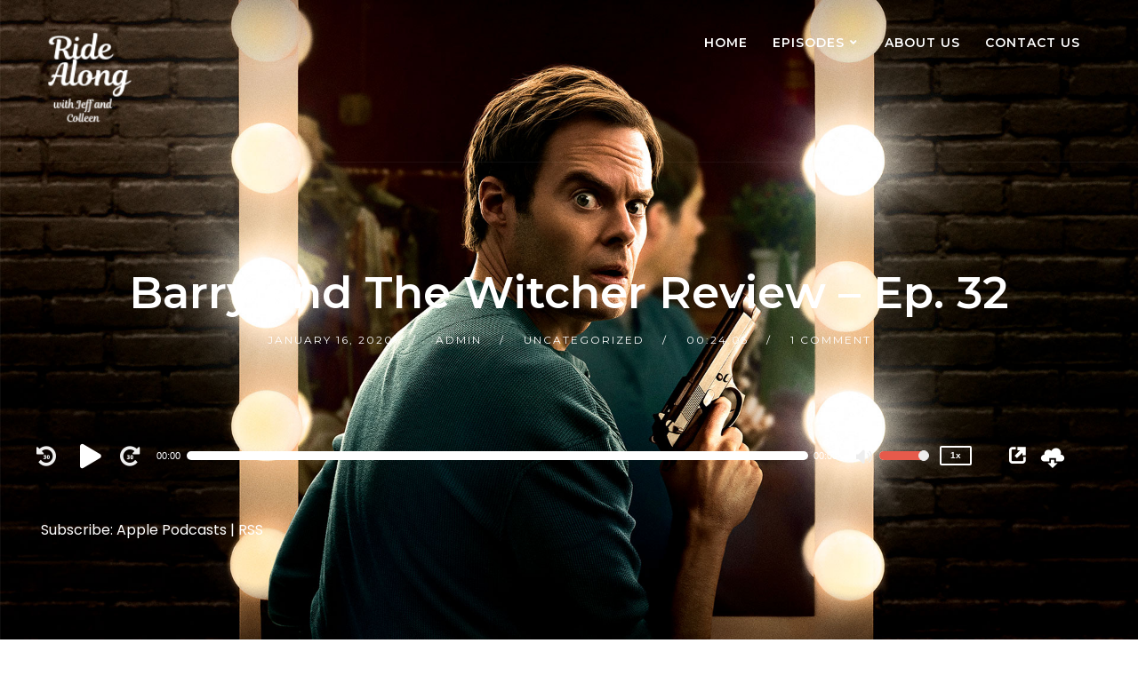

--- FILE ---
content_type: text/javascript
request_url: https://ridealongpod.com/wp-content/themes/gumbo-secondline/js/min/vendors.min.js?ver=20190610
body_size: 131073
content:
/***************************
File list:
* matchheight.min.js
* onepage.min.js
* prettyphoto.min.js
* isotope.min.js
* superfish.min.js
* fitvids.min.js
* flexslider.min.js
* slimmenu.min.js
* scrolltofixed.min.js
*****************************/
!function(w){var i=!0;w.flexslider=function(u,t){var f=w(u);f.vars=w.extend({},w.flexslider.defaults,t);var e,c=f.vars.namespace,m=window.navigator&&window.navigator.msPointerEnabled&&window.MSGesture,p=("ontouchstart"in window||m||window.DocumentTouch&&document instanceof DocumentTouch)&&f.vars.touch,r="click touchend MSPointerUp keyup",l="",g="vertical"===f.vars.direction,v=f.vars.reverse,y=0<f.vars.itemWidth,_="fade"===f.vars.animation,h=""!==f.vars.asNavFor,b={};w.data(u,"flexslider",f),b={init:function(){f.animating=!1,f.currentSlide=parseInt(f.vars.startAt?f.vars.startAt:0,10),isNaN(f.currentSlide)&&(f.currentSlide=0),f.animatingTo=f.currentSlide,f.atEnd=0===f.currentSlide||f.currentSlide===f.last,f.containerSelector=f.vars.selector.substr(0,f.vars.selector.search(" ")),f.slides=w(f.vars.selector,f),f.container=w(f.containerSelector,f),f.count=f.slides.length,f.syncExists=0<w(f.vars.sync).length,"slide"===f.vars.animation&&(f.vars.animation="swing"),f.prop=g?"top":"marginLeft",f.args={},f.manualPause=!1,f.stopped=!1,f.started=!1,f.startTimeout=null,f.transitions=!f.vars.video&&!_&&f.vars.useCSS&&function(){var t=document.createElement("div"),e=["perspectiveProperty","WebkitPerspective","MozPerspective","OPerspective","msPerspective"];for(var i in e)if(void 0!==t.style[e[i]])return f.pfx=e[i].replace("Perspective","").toLowerCase(),f.prop="-"+f.pfx+"-transform",!0;return!1}(),(f.ensureAnimationEnd="")!==f.vars.controlsContainer&&(f.controlsContainer=0<w(f.vars.controlsContainer).length&&w(f.vars.controlsContainer)),""!==f.vars.manualControls&&(f.manualControls=0<w(f.vars.manualControls).length&&w(f.vars.manualControls)),""!==f.vars.customDirectionNav&&(f.customDirectionNav=2===w(f.vars.customDirectionNav).length&&w(f.vars.customDirectionNav)),f.vars.randomize&&(f.slides.sort(function(){return Math.round(Math.random())-.5}),f.container.empty().append(f.slides)),f.doMath(),f.setup("init"),f.vars.controlNav&&b.controlNav.setup(),f.vars.directionNav&&b.directionNav.setup(),f.vars.keyboard&&(1===w(f.containerSelector).length||f.vars.multipleKeyboard)&&w(document).bind("keyup",function(t){var e,i=t.keyCode;f.animating||39!==i&&37!==i||(e=39===i?f.getTarget("next"):37===i&&f.getTarget("prev"),f.flexAnimate(e,f.vars.pauseOnAction))}),f.vars.mousewheel&&f.bind("mousewheel",function(t,e,i,n){t.preventDefault();var o=e<0?f.getTarget("next"):f.getTarget("prev");f.flexAnimate(o,f.vars.pauseOnAction)}),f.vars.pausePlay&&b.pausePlay.setup(),f.vars.slideshow&&f.vars.pauseInvisible&&b.pauseInvisible.init(),f.vars.slideshow&&(f.vars.pauseOnHover&&f.hover(function(){f.manualPlay||f.manualPause||f.pause()},function(){f.manualPause||f.manualPlay||f.stopped||f.play()}),f.vars.pauseInvisible&&b.pauseInvisible.isHidden()||(0<f.vars.initDelay?f.startTimeout=setTimeout(f.play,f.vars.initDelay):f.play())),h&&b.asNav.setup(),p&&f.vars.touch&&b.touch(),(!_||_&&f.vars.smoothHeight)&&w(window).bind("resize orientationchange focus",b.resize),f.find("img").attr("draggable","false"),setTimeout(function(){f.vars.start(f)},200)},asNav:{setup:function(){f.asNav=!0,f.animatingTo=Math.floor(f.currentSlide/f.move),f.currentItem=f.currentSlide,f.slides.removeClass(c+"active-slide").eq(f.currentItem).addClass(c+"active-slide"),m?(u._slider=f).slides.each(function(){var t=this;t._gesture=new MSGesture,(t._gesture.target=t).addEventListener("MSPointerDown",function(t){t.preventDefault(),t.currentTarget._gesture&&t.currentTarget._gesture.addPointer(t.pointerId)},!1),t.addEventListener("MSGestureTap",function(t){t.preventDefault();var e=w(this),i=e.index();w(f.vars.asNavFor).data("flexslider").animating||e.hasClass("active")||(f.direction=f.currentItem<i?"next":"prev",f.flexAnimate(i,f.vars.pauseOnAction,!1,!0,!0))})}):f.slides.on(r,function(t){t.preventDefault();var e=w(this),i=e.index();e.offset().left-w(f).scrollLeft()<=0&&e.hasClass(c+"active-slide")?f.flexAnimate(f.getTarget("prev"),!0):w(f.vars.asNavFor).data("flexslider").animating||e.hasClass(c+"active-slide")||(f.direction=f.currentItem<i?"next":"prev",f.flexAnimate(i,f.vars.pauseOnAction,!1,!0,!0))})}},controlNav:{setup:function(){f.manualControls?b.controlNav.setupManual():b.controlNav.setupPaging()},setupPaging:function(){var t,e="thumbnails"===f.vars.controlNav?"control-thumbs":"control-paging",i=1;if(f.controlNavScaffold=w('<ol class="'+c+"control-nav "+c+e+'"></ol>'),1<f.pagingCount)for(var n=0;n<f.pagingCount;n++){void 0===(t=f.slides.eq(n)).attr("data-thumb-alt")&&t.attr("data-thumb-alt","");var o,s=""!==t.attr("data-thumb-alt")?s=' alt="'+t.attr("data-thumb-alt")+'"':"",a="thumbnails"===f.vars.controlNav?'<img src="'+t.attr("data-thumb")+'"'+s+"/>":'<a href="#">'+i+"</a>";"thumbnails"===f.vars.controlNav&&!0===f.vars.thumbCaptions&&""!==(o=t.attr("data-thumbcaption"))&&void 0!==o&&(a+='<span class="'+c+'caption">'+o+"</span>"),f.controlNavScaffold.append("<li>"+a+"</li>"),i++}f.controlsContainer?w(f.controlsContainer).append(f.controlNavScaffold):f.append(f.controlNavScaffold),b.controlNav.set(),b.controlNav.active(),f.controlNavScaffold.delegate("a, img",r,function(t){var e,i;t.preventDefault(),""!==l&&l!==t.type||(e=w(this),i=f.controlNav.index(e),e.hasClass(c+"active")||(f.direction=i>f.currentSlide?"next":"prev",f.flexAnimate(i,f.vars.pauseOnAction))),""===l&&(l=t.type),b.setToClearWatchedEvent()})},setupManual:function(){f.controlNav=f.manualControls,b.controlNav.active(),f.controlNav.bind(r,function(t){var e,i;t.preventDefault(),""!==l&&l!==t.type||(e=w(this),i=f.controlNav.index(e),e.hasClass(c+"active")||(i>f.currentSlide?f.direction="next":f.direction="prev",f.flexAnimate(i,f.vars.pauseOnAction))),""===l&&(l=t.type),b.setToClearWatchedEvent()})},set:function(){var t="thumbnails"===f.vars.controlNav?"img":"a";f.controlNav=w("."+c+"control-nav li "+t,f.controlsContainer?f.controlsContainer:f)},active:function(){f.controlNav.removeClass(c+"active").eq(f.animatingTo).addClass(c+"active")},update:function(t,e){1<f.pagingCount&&"add"===t?f.controlNavScaffold.append(w('<li><a href="#">'+f.count+"</a></li>")):1===f.pagingCount?f.controlNavScaffold.find("li").remove():f.controlNav.eq(e).closest("li").remove(),b.controlNav.set(),1<f.pagingCount&&f.pagingCount!==f.controlNav.length?f.update(e,t):b.controlNav.active()}},directionNav:{setup:function(){var t=w('<ul class="'+c+'direction-nav"><li class="'+c+'nav-prev"><a class="'+c+'prev" href="#">'+f.vars.prevText+'</a></li><li class="'+c+'nav-next"><a class="'+c+'next" href="#">'+f.vars.nextText+"</a></li></ul>");f.customDirectionNav?f.directionNav=f.customDirectionNav:f.controlsContainer?(w(f.controlsContainer).append(t),f.directionNav=w("."+c+"direction-nav li a",f.controlsContainer)):(f.append(t),f.directionNav=w("."+c+"direction-nav li a",f)),b.directionNav.update(),f.directionNav.bind(r,function(t){var e;t.preventDefault(),""!==l&&l!==t.type||(e=w(this).hasClass(c+"next")?f.getTarget("next"):f.getTarget("prev"),f.flexAnimate(e,f.vars.pauseOnAction)),""===l&&(l=t.type),b.setToClearWatchedEvent()})},update:function(){var t=c+"disabled";1===f.pagingCount?f.directionNav.addClass(t).attr("tabindex","-1"):f.vars.animationLoop?f.directionNav.removeClass(t).removeAttr("tabindex"):0===f.animatingTo?f.directionNav.removeClass(t).filter("."+c+"prev").addClass(t).attr("tabindex","-1"):f.animatingTo===f.last?f.directionNav.removeClass(t).filter("."+c+"next").addClass(t).attr("tabindex","-1"):f.directionNav.removeClass(t).removeAttr("tabindex")}},pausePlay:{setup:function(){var t=w('<div class="'+c+'pauseplay"><a href="#"></a></div>');f.controlsContainer?(f.controlsContainer.append(t),f.pausePlay=w("."+c+"pauseplay a",f.controlsContainer)):(f.append(t),f.pausePlay=w("."+c+"pauseplay a",f)),b.pausePlay.update(f.vars.slideshow?c+"pause":c+"play"),f.pausePlay.bind(r,function(t){t.preventDefault(),""!==l&&l!==t.type||(w(this).hasClass(c+"pause")?(f.manualPause=!0,f.manualPlay=!1,f.pause()):(f.manualPause=!1,f.manualPlay=!0,f.play())),""===l&&(l=t.type),b.setToClearWatchedEvent()})},update:function(t){"play"===t?f.pausePlay.removeClass(c+"pause").addClass(c+"play").html(f.vars.playText):f.pausePlay.removeClass(c+"play").addClass(c+"pause").html(f.vars.pauseText)}},touch:function(){var o,s,a,r,l,d,t,n,c,p=!1,e=0,i=0,h=0;m?(u.style.msTouchAction="none",u._gesture=new MSGesture,(u._gesture.target=u).addEventListener("MSPointerDown",function(t){t.stopPropagation(),f.animating?t.preventDefault():(f.pause(),u._gesture.addPointer(t.pointerId),h=0,r=g?f.h:f.w,d=Number(new Date),a=y&&v&&f.animatingTo===f.last?0:y&&v?f.limit-(f.itemW+f.vars.itemMargin)*f.move*f.animatingTo:y&&f.currentSlide===f.last?f.limit:y?(f.itemW+f.vars.itemMargin)*f.move*f.currentSlide:v?(f.last-f.currentSlide+f.cloneOffset)*r:(f.currentSlide+f.cloneOffset)*r)},!1),u._slider=f,u.addEventListener("MSGestureChange",function(t){t.stopPropagation();var e=t.target._slider;if(e){var i=-t.translationX,n=-t.translationY;return l=h+=g?n:i,p=g?Math.abs(h)<Math.abs(-i):Math.abs(h)<Math.abs(-n),t.detail===t.MSGESTURE_FLAG_INERTIA?void setImmediate(function(){u._gesture.stop()}):void((!p||500<Number(new Date)-d)&&(t.preventDefault(),!_&&e.transitions&&(e.vars.animationLoop||(l=h/(0===e.currentSlide&&h<0||e.currentSlide===e.last&&0<h?Math.abs(h)/r+2:1)),e.setProps(a+l,"setTouch"))))}},!1),u.addEventListener("MSGestureEnd",function(t){t.stopPropagation();var e,i,n=t.target._slider;n&&(n.animatingTo!==n.currentSlide||p||null===l||(i=0<(e=v?-l:l)?n.getTarget("next"):n.getTarget("prev"),n.canAdvance(i)&&(Number(new Date)-d<550&&50<Math.abs(e)||Math.abs(e)>r/2)?n.flexAnimate(i,n.vars.pauseOnAction):_||n.flexAnimate(n.currentSlide,n.vars.pauseOnAction,!0)),a=l=s=o=null,h=0)},!1)):(t=function(t){f.animating?t.preventDefault():!window.navigator.msPointerEnabled&&1!==t.touches.length||(f.pause(),r=g?f.h:f.w,d=Number(new Date),e=t.touches[0].pageX,i=t.touches[0].pageY,a=y&&v&&f.animatingTo===f.last?0:y&&v?f.limit-(f.itemW+f.vars.itemMargin)*f.move*f.animatingTo:y&&f.currentSlide===f.last?f.limit:y?(f.itemW+f.vars.itemMargin)*f.move*f.currentSlide:v?(f.last-f.currentSlide+f.cloneOffset)*r:(f.currentSlide+f.cloneOffset)*r,o=g?i:e,s=g?e:i,u.addEventListener("touchmove",n,!1),u.addEventListener("touchend",c,!1))},n=function(t){e=t.touches[0].pageX,i=t.touches[0].pageY,l=g?o-i:o-e;(!(p=g?Math.abs(l)<Math.abs(e-s):Math.abs(l)<Math.abs(i-s))||500<Number(new Date)-d)&&(t.preventDefault(),!_&&f.transitions&&(f.vars.animationLoop||(l/=0===f.currentSlide&&l<0||f.currentSlide===f.last&&0<l?Math.abs(l)/r+2:1),f.setProps(a+l,"setTouch")))},c=function(t){var e,i;u.removeEventListener("touchmove",n,!1),f.animatingTo!==f.currentSlide||p||null===l||(i=0<(e=v?-l:l)?f.getTarget("next"):f.getTarget("prev"),f.canAdvance(i)&&(Number(new Date)-d<550&&50<Math.abs(e)||Math.abs(e)>r/2)?f.flexAnimate(i,f.vars.pauseOnAction):_||f.flexAnimate(f.currentSlide,f.vars.pauseOnAction,!0)),u.removeEventListener("touchend",c,!1),a=l=s=o=null},u.addEventListener("touchstart",t,!1))},resize:function(){!f.animating&&f.is(":visible")&&(y||f.doMath(),_?b.smoothHeight():y?(f.slides.width(f.computedW),f.update(f.pagingCount),f.setProps()):g?(f.viewport.height(f.h),f.setProps(f.h,"setTotal")):(f.vars.smoothHeight&&b.smoothHeight(),f.newSlides.width(f.computedW),f.setProps(f.computedW,"setTotal")))},smoothHeight:function(t){var e;g&&!_||(e=_?f:f.viewport,t?e.animate({height:f.slides.eq(f.animatingTo).innerHeight()},t):e.innerHeight(f.slides.eq(f.animatingTo).innerHeight()))},sync:function(t){var e=w(f.vars.sync).data("flexslider"),i=f.animatingTo;switch(t){case"animate":e.flexAnimate(i,f.vars.pauseOnAction,!1,!0);break;case"play":e.playing||e.asNav||e.play();break;case"pause":e.pause()}},uniqueID:function(t){return t.filter("[id]").add(t.find("[id]")).each(function(){var t=w(this);t.attr("id",t.attr("id")+"_clone")}),t},pauseInvisible:{visProp:null,init:function(){var t,e=b.pauseInvisible.getHiddenProp();e&&(t=e.replace(/[H|h]idden/,"")+"visibilitychange",document.addEventListener(t,function(){b.pauseInvisible.isHidden()?f.startTimeout?clearTimeout(f.startTimeout):f.pause():!f.started&&0<f.vars.initDelay?setTimeout(f.play,f.vars.initDelay):f.play()}))},isHidden:function(){var t=b.pauseInvisible.getHiddenProp();return!!t&&document[t]},getHiddenProp:function(){var t=["webkit","moz","ms","o"];if("hidden"in document)return"hidden";for(var e=0;e<t.length;e++)if(t[e]+"Hidden"in document)return t[e]+"Hidden";return null}},setToClearWatchedEvent:function(){clearTimeout(e),e=setTimeout(function(){l=""},3e3)}},f.flexAnimate=function(t,e,i,n,o){if(f.vars.animationLoop||t===f.currentSlide||(f.direction=t>f.currentSlide?"next":"prev"),h&&1===f.pagingCount&&(f.direction=f.currentItem<t?"next":"prev"),!f.animating&&(f.canAdvance(t,o)||i)&&f.is(":visible")){if(h&&n){var s=w(f.vars.asNavFor).data("flexslider");if(f.atEnd=0===t||t===f.count-1,s.flexAnimate(t,!0,!1,!0,o),f.direction=f.currentItem<t?"next":"prev",s.direction=f.direction,Math.ceil((t+1)/f.visible)-1===f.currentSlide||0===t)return f.currentItem=t,f.slides.removeClass(c+"active-slide").eq(t).addClass(c+"active-slide"),!1;f.currentItem=t,f.slides.removeClass(c+"active-slide").eq(t).addClass(c+"active-slide"),t=Math.floor(t/f.visible)}var a,r,l,d;f.animating=!0,f.animatingTo=t,e&&f.pause(),f.vars.before(f),f.syncExists&&!o&&b.sync("animate"),f.vars.controlNav&&b.controlNav.active(),y||f.slides.removeClass(c+"active-slide").eq(t).addClass(c+"active-slide"),f.atEnd=0===t||t===f.last,f.vars.directionNav&&b.directionNav.update(),t===f.last&&(f.vars.end(f),f.vars.animationLoop||f.pause()),_?p?(f.slides.eq(f.currentSlide).css({opacity:0,zIndex:1}),f.slides.eq(t).css({opacity:1,zIndex:2}),f.wrapup(a)):(f.slides.eq(f.currentSlide).css({zIndex:1}).animate({opacity:0},f.vars.animationSpeed,f.vars.easing),f.slides.eq(t).css({zIndex:2}).animate({opacity:1},f.vars.animationSpeed,f.vars.easing,f.wrapup)):(a=g?f.slides.filter(":first").height():f.computedW,d=y?(r=f.vars.itemMargin,(l=(f.itemW+r)*f.move*f.animatingTo)>f.limit&&1!==f.visible?f.limit:l):0===f.currentSlide&&t===f.count-1&&f.vars.animationLoop&&"next"!==f.direction?v?(f.count+f.cloneOffset)*a:0:f.currentSlide===f.last&&0===t&&f.vars.animationLoop&&"prev"!==f.direction?v?0:(f.count+1)*a:v?(f.count-1-t+f.cloneOffset)*a:(t+f.cloneOffset)*a,f.setProps(d,"",f.vars.animationSpeed),f.transitions?(f.vars.animationLoop&&f.atEnd||(f.animating=!1,f.currentSlide=f.animatingTo),f.container.unbind("webkitTransitionEnd transitionend"),f.container.bind("webkitTransitionEnd transitionend",function(){clearTimeout(f.ensureAnimationEnd),f.wrapup(a)}),clearTimeout(f.ensureAnimationEnd),f.ensureAnimationEnd=setTimeout(function(){f.wrapup(a)},f.vars.animationSpeed+100)):f.container.animate(f.args,f.vars.animationSpeed,f.vars.easing,function(){f.wrapup(a)})),f.vars.smoothHeight&&b.smoothHeight(f.vars.animationSpeed)}},f.wrapup=function(t){_||y||(0===f.currentSlide&&f.animatingTo===f.last&&f.vars.animationLoop?f.setProps(t,"jumpEnd"):f.currentSlide===f.last&&0===f.animatingTo&&f.vars.animationLoop&&f.setProps(t,"jumpStart")),f.animating=!1,f.currentSlide=f.animatingTo,f.vars.after(f)},f.animateSlides=function(){!f.animating&&i&&f.flexAnimate(f.getTarget("next"))},f.pause=function(){clearInterval(f.animatedSlides),f.animatedSlides=null,f.playing=!1,f.vars.pausePlay&&b.pausePlay.update("play"),f.syncExists&&b.sync("pause")},f.play=function(){f.playing&&clearInterval(f.animatedSlides),f.animatedSlides=f.animatedSlides||setInterval(f.animateSlides,f.vars.slideshowSpeed),f.started=f.playing=!0,f.vars.pausePlay&&b.pausePlay.update("pause"),f.syncExists&&b.sync("play")},f.stop=function(){f.pause(),f.stopped=!0},f.canAdvance=function(t,e){var i=h?f.pagingCount-1:f.last;return!!e||(h&&f.currentItem===f.count-1&&0===t&&"prev"===f.direction||(!h||0!==f.currentItem||t!==f.pagingCount-1||"next"===f.direction)&&((t!==f.currentSlide||h)&&(!!f.vars.animationLoop||(!f.atEnd||0!==f.currentSlide||t!==i||"next"===f.direction)&&(!f.atEnd||f.currentSlide!==i||0!==t||"next"!==f.direction))))},f.getTarget=function(t){return"next"===(f.direction=t)?f.currentSlide===f.last?0:f.currentSlide+1:0===f.currentSlide?f.last:f.currentSlide-1},f.setProps=function(t,e,i){var n,o=(n=t||(f.itemW+f.vars.itemMargin)*f.move*f.animatingTo,-1*function(){if(y)return"setTouch"===e?t:v&&f.animatingTo===f.last?0:v?f.limit-(f.itemW+f.vars.itemMargin)*f.move*f.animatingTo:f.animatingTo===f.last?f.limit:n;switch(e){case"setTotal":return v?(f.count-1-f.currentSlide+f.cloneOffset)*t:(f.currentSlide+f.cloneOffset)*t;case"setTouch":return t;case"jumpEnd":return v?t:f.count*t;case"jumpStart":return v?f.count*t:t;default:return t}}()+"px");f.transitions&&(o=g?"translate3d(0,"+o+",0)":"translate3d("+o+",0,0)",i=void 0!==i?i/1e3+"s":"0s",f.container.css("-"+f.pfx+"-transition-duration",i),f.container.css("transition-duration",i)),f.args[f.prop]=o,!f.transitions&&void 0!==i||f.container.css(f.args),f.container.css("transform",o)},f.setup=function(t){var e,i;_?(f.slides.css({width:"100%",float:"left",marginRight:"-100%",position:"relative"}),"init"===t&&(p?f.slides.css({opacity:0,display:"block",webkitTransition:"opacity "+f.vars.animationSpeed/1e3+"s ease",zIndex:1}).eq(f.currentSlide).css({opacity:1,zIndex:2}):0==f.vars.fadeFirstSlide?f.slides.css({opacity:0,display:"block",zIndex:1}).eq(f.currentSlide).css({zIndex:2}).css({opacity:1}):f.slides.css({opacity:0,display:"block",zIndex:1}).eq(f.currentSlide).css({zIndex:2}).animate({opacity:1},f.vars.animationSpeed,f.vars.easing)),f.vars.smoothHeight&&b.smoothHeight()):("init"===t&&(f.viewport=w('<div class="'+c+'viewport"></div>').css({overflow:"hidden",position:"relative"}).appendTo(f).append(f.container),f.cloneCount=0,f.cloneOffset=0,v&&(i=w.makeArray(f.slides).reverse(),f.slides=w(i),f.container.empty().append(f.slides))),f.vars.animationLoop&&!y&&(f.cloneCount=2,f.cloneOffset=1,"init"!==t&&f.container.find(".clone").remove(),f.container.append(b.uniqueID(f.slides.first().clone().addClass("clone")).attr("aria-hidden","true")).prepend(b.uniqueID(f.slides.last().clone().addClass("clone")).attr("aria-hidden","true"))),f.newSlides=w(f.vars.selector,f),e=v?f.count-1-f.currentSlide+f.cloneOffset:f.currentSlide+f.cloneOffset,g&&!y?(f.container.height(200*(f.count+f.cloneCount)+"%").css("position","absolute").width("100%"),setTimeout(function(){f.newSlides.css({display:"block"}),f.doMath(),f.viewport.height(f.h),f.setProps(e*f.h,"init")},"init"===t?100:0)):(f.container.width(200*(f.count+f.cloneCount)+"%"),f.setProps(e*f.computedW,"init"),setTimeout(function(){f.doMath(),f.newSlides.css({width:f.computedW,marginRight:f.computedM,float:"left",display:"block"}),f.vars.smoothHeight&&b.smoothHeight()},"init"===t?100:0))),y||f.slides.removeClass(c+"active-slide").eq(f.currentSlide).addClass(c+"active-slide"),f.vars.init(f)},f.doMath=function(){var t=f.slides.first(),e=f.vars.itemMargin,i=f.vars.minItems,n=f.vars.maxItems;f.w=void 0===f.viewport?f.width():f.viewport.width(),f.h=t.height(),f.boxPadding=t.outerWidth()-t.width(),y?(f.itemT=f.vars.itemWidth+e,f.itemM=e,f.minW=i?i*f.itemT:f.w,f.maxW=n?n*f.itemT-e:f.w,f.itemW=f.minW>f.w?(f.w-e*(i-1))/i:f.maxW<f.w?(f.w-e*(n-1))/n:f.vars.itemWidth>f.w?f.w:f.vars.itemWidth,f.visible=Math.floor(f.w/f.itemW),f.move=0<f.vars.move&&f.vars.move<f.visible?f.vars.move:f.visible,f.pagingCount=Math.ceil((f.count-f.visible)/f.move+1),f.last=f.pagingCount-1,f.limit=1===f.pagingCount?0:f.vars.itemWidth>f.w?f.itemW*(f.count-1)+e*(f.count-1):(f.itemW+e)*f.count-f.w-e):(f.itemW=f.w,f.itemM=e,f.pagingCount=f.count,f.last=f.count-1),f.computedW=f.itemW-f.boxPadding,f.computedM=f.itemM},f.update=function(t,e){f.doMath(),y||(t<f.currentSlide?f.currentSlide+=1:t<=f.currentSlide&&0!==t&&--f.currentSlide,f.animatingTo=f.currentSlide),f.vars.controlNav&&!f.manualControls&&("add"===e&&!y||f.pagingCount>f.controlNav.length?b.controlNav.update("add"):("remove"===e&&!y||f.pagingCount<f.controlNav.length)&&(y&&f.currentSlide>f.last&&(--f.currentSlide,--f.animatingTo),b.controlNav.update("remove",f.last))),f.vars.directionNav&&b.directionNav.update()},f.addSlide=function(t,e){var i=w(t);f.count+=1,f.last=f.count-1,g&&v?void 0!==e?f.slides.eq(f.count-e).after(i):f.container.prepend(i):void 0!==e?f.slides.eq(e).before(i):f.container.append(i),f.update(e,"add"),f.slides=w(f.vars.selector+":not(.clone)",f),f.setup(),f.vars.added(f)},f.removeSlide=function(t){var e=isNaN(t)?f.slides.index(w(t)):t;--f.count,f.last=f.count-1,isNaN(t)?w(t,f.slides).remove():g&&v?f.slides.eq(f.last).remove():f.slides.eq(t).remove(),f.doMath(),f.update(e,"remove"),f.slides=w(f.vars.selector+":not(.clone)",f),f.setup(),f.vars.removed(f)},b.init()},w(window).blur(function(t){i=!1}).focus(function(t){i=!0}),w.flexslider.defaults={namespace:"flex-",selector:".slides > li",animation:"fade",easing:"swing",direction:"horizontal",reverse:!1,animationLoop:!0,smoothHeight:!1,startAt:0,slideshow:!0,slideshowSpeed:7e3,animationSpeed:600,initDelay:0,randomize:!1,fadeFirstSlide:!0,thumbCaptions:!1,pauseOnAction:!0,pauseOnHover:!1,pauseInvisible:!0,useCSS:!0,touch:!0,video:!1,controlNav:!0,directionNav:!0,prevText:"Previous",nextText:"Next",keyboard:!0,multipleKeyboard:!1,mousewheel:!1,pausePlay:!1,pauseText:"Pause",playText:"Play",controlsContainer:"",manualControls:"",customDirectionNav:"",sync:"",asNavFor:"",itemWidth:0,itemMargin:0,minItems:1,maxItems:0,move:0,allowOneSlide:!0,start:function(){},before:function(){},after:function(){},end:function(){},added:function(){},removed:function(){},init:function(){}},w.fn.flexslider=function(n){if(void 0===n&&(n={}),"object"==typeof n)return this.each(function(){var t=w(this),e=n.selector?n.selector:".slides > li",i=t.find(e);1===i.length&&!1===n.allowOneSlide||0===i.length?(i.fadeIn(400),n.start&&n.start(t)):void 0===t.data("flexslider")&&new w.flexslider(this,n)});var t=w(this).data("flexslider");switch(n){case"play":t.play();break;case"pause":t.pause();break;case"stop":t.stop();break;case"next":t.flexAnimate(t.getTarget("next"),!0);break;case"prev":case"previous":t.flexAnimate(t.getTarget("prev"),!0);break;default:"number"==typeof n&&t.flexAnimate(n,!0)}}}(jQuery),function(e,i){"function"==typeof define&&define.amd?define("jquery-bridget/jquery-bridget",["jquery"],function(t){return i(e,t)}):"object"==typeof module&&module.exports?module.exports=i(e,require("jquery")):e.jQueryBridget=i(e,e.jQuery)}(window,function(t,e){"use strict";var i=Array.prototype.slice,n=t.console,p=void 0===n?function(){}:function(t){n.error(t)};function o(d,o,c){(c=c||e||t.jQuery)&&(o.prototype.option||(o.prototype.option=function(t){c.isPlainObject(t)&&(this.options=c.extend(!0,this.options,t))}),c.fn[d]=function(t){var n,e,s,a,r,l;return"string"==typeof t?(e=this,s=t,a=i.call(arguments,1),l="$()."+d+'("'+s+'")',e.each(function(t,e){var i,n,o=c.data(e,d);o?(i=o[s])&&"_"!=s.charAt(0)?(n=i.apply(o,a),r=void 0===r?n:r):p(l+" is not a valid method"):p(d+" not initialized. Cannot call methods, i.e. "+l)}),void 0!==r?r:e):(n=t,this.each(function(t,e){var i=c.data(e,d);i?(i.option(n),i._init()):(i=new o(e,n),c.data(e,d,i))}),this)},s(c))}function s(t){!t||t&&t.bridget||(t.bridget=o)}return s(e||t.jQuery),o}),function(t,e){"function"==typeof define&&define.amd?define("ev-emitter/ev-emitter",e):"object"==typeof module&&module.exports?module.exports=e():t.EvEmitter=e()}("undefined"!=typeof window?window:this,function(){function t(){}var e=t.prototype;return e.on=function(t,e){if(t&&e){var i=this._events=this._events||{},n=i[t]=i[t]||[];return-1==n.indexOf(e)&&n.push(e),this}},e.once=function(t,e){if(t&&e){this.on(t,e);var i=this._onceEvents=this._onceEvents||{};return(i[t]=i[t]||{})[e]=!0,this}},e.off=function(t,e){var i=this._events&&this._events[t];if(i&&i.length){var n=i.indexOf(e);return-1!=n&&i.splice(n,1),this}},e.emitEvent=function(t,e){var i=this._events&&this._events[t];if(i&&i.length){i=i.slice(0),e=e||[];for(var n=this._onceEvents&&this._onceEvents[t],o=0;o<i.length;o++){var s=i[o];n&&n[s]&&(this.off(t,s),delete n[s]),s.apply(this,e)}return this}},e.allOff=function(){delete this._events,delete this._onceEvents},t}),function(t,e){"function"==typeof define&&define.amd?define("get-size/get-size",e):"object"==typeof module&&module.exports?module.exports=e():t.getSize=e()}(window,function(){"use strict";function b(t){var e=parseFloat(t);return-1==t.indexOf("%")&&!isNaN(e)&&e}var i="undefined"==typeof console?function(){}:function(t){console.error(t)},w=["paddingLeft","paddingRight","paddingTop","paddingBottom","marginLeft","marginRight","marginTop","marginBottom","borderLeftWidth","borderRightWidth","borderTopWidth","borderBottomWidth"],x=w.length;function I(t){var e=getComputedStyle(t);return e||i("Style returned "+e+". Are you running this code in a hidden iframe on Firefox? See https://bit.ly/getsizebug1"),e}var C,A=!1;function S(t){if(A||(A=!0,(v=document.createElement("div")).style.width="200px",v.style.padding="1px 2px 3px 4px",v.style.borderStyle="solid",v.style.borderWidth="1px 2px 3px 4px",v.style.boxSizing="border-box",(y=document.body||document.documentElement).appendChild(v),_=I(v),C=200==Math.round(b(_.width)),S.isBoxSizeOuter=C,y.removeChild(v)),"string"==typeof t&&(t=document.querySelector(t)),t&&"object"==typeof t&&t.nodeType){var e=I(t);if("none"==e.display)return function(){for(var t={width:0,height:0,innerWidth:0,innerHeight:0,outerWidth:0,outerHeight:0},e=0;e<x;e++)t[w[e]]=0;return t}();var i={};i.width=t.offsetWidth,i.height=t.offsetHeight;for(var n=i.isBorderBox="border-box"==e.boxSizing,o=0;o<x;o++){var s=w[o],a=e[s],r=parseFloat(a);i[s]=isNaN(r)?0:r}var l=i.paddingLeft+i.paddingRight,d=i.paddingTop+i.paddingBottom,c=i.marginLeft+i.marginRight,p=i.marginTop+i.marginBottom,h=i.borderLeftWidth+i.borderRightWidth,u=i.borderTopWidth+i.borderBottomWidth,f=n&&C,m=b(e.width);!1!==m&&(i.width=m+(f?0:l+h));var g=b(e.height);return!1!==g&&(i.height=g+(f?0:d+u)),i.innerWidth=i.width-(l+h),i.innerHeight=i.height-(d+u),i.outerWidth=i.width+c,i.outerHeight=i.height+p,i}var v,y,_}return S}),function(t,e){"use strict";"function"==typeof define&&define.amd?define("desandro-matches-selector/matches-selector",e):"object"==typeof module&&module.exports?module.exports=e():t.matchesSelector=e()}(window,function(){"use strict";var i=function(){var t=window.Element.prototype;if(t.matches)return"matches";if(t.matchesSelector)return"matchesSelector";for(var e=["webkit","moz","ms","o"],i=0;i<e.length;i++){var n=e[i]+"MatchesSelector";if(t[n])return n}}();return function(t,e){return t[i](e)}}),function(e,i){"function"==typeof define&&define.amd?define("fizzy-ui-utils/utils",["desandro-matches-selector/matches-selector"],function(t){return i(e,t)}):"object"==typeof module&&module.exports?module.exports=i(e,require("desandro-matches-selector")):e.fizzyUIUtils=i(e,e.matchesSelector)}(window,function(d,s){var c={extend:function(t,e){for(var i in e)t[i]=e[i];return t},modulo:function(t,e){return(t%e+e)%e}},e=Array.prototype.slice;c.makeArray=function(t){return Array.isArray(t)?t:null==t?[]:"object"==typeof t&&"number"==typeof t.length?e.call(t):[t]},c.removeFrom=function(t,e){var i=t.indexOf(e);-1!=i&&t.splice(i,1)},c.getParent=function(t,e){for(;t.parentNode&&t!=document.body;)if(t=t.parentNode,s(t,e))return t},c.getQueryElement=function(t){return"string"==typeof t?document.querySelector(t):t},c.handleEvent=function(t){var e="on"+t.type;this[e]&&this[e](t)},c.filterFindElements=function(t,n){t=c.makeArray(t);var o=[];return t.forEach(function(t){if("object"==typeof HTMLElement?t instanceof HTMLElement:t&&"object"==typeof t&&null!==t&&1===t.nodeType&&"string"==typeof t.nodeName)if(n){s(t,n)&&o.push(t);for(var e=t.querySelectorAll(n),i=0;i<e.length;i++)o.push(e[i])}else o.push(t)}),o},c.debounceMethod=function(t,e,n){n=n||100;var o=t.prototype[e],s=e+"Timeout";t.prototype[e]=function(){var t=this[s];clearTimeout(t);var e=arguments,i=this;this[s]=setTimeout(function(){o.apply(i,e),delete i[s]},n)}},c.docReady=function(t){var e=document.readyState;"complete"==e||"interactive"==e?setTimeout(t):document.addEventListener("DOMContentLoaded",t)},c.toDashed=function(t){return t.replace(/(.)([A-Z])/g,function(t,e,i){return e+"-"+i}).toLowerCase()};var p=d.console;return c.htmlInit=function(r,l){c.docReady(function(){var t=c.toDashed(l),o="data-"+t,e=document.querySelectorAll("["+o+"]"),i=document.querySelectorAll(".js-"+t),n=c.makeArray(e).concat(c.makeArray(i)),s=o+"-options",a=d.jQuery;n.forEach(function(e){var t,i=e.getAttribute(o)||e.getAttribute(s);try{t=i&&JSON.parse(i)}catch(t){return void(p&&p.error("Error parsing "+o+" on "+e.className+": "+t))}var n=new r(e,t);a&&a.data(e,l,n)})})},c}),function(t,e){"function"==typeof define&&define.amd?define("outlayer/item",["ev-emitter/ev-emitter","get-size/get-size"],e):"object"==typeof module&&module.exports?module.exports=e(require("ev-emitter"),require("get-size")):(t.Outlayer={},t.Outlayer.Item=e(t.EvEmitter,t.getSize))}(window,function(t,e){"use strict";var i=document.documentElement.style,n="string"==typeof i.transition?"transition":"WebkitTransition",o="string"==typeof i.transform?"transform":"WebkitTransform",s={WebkitTransition:"webkitTransitionEnd",transition:"transitionend"}[n],a={transform:o,transition:n,transitionDuration:n+"Duration",transitionProperty:n+"Property",transitionDelay:n+"Delay"};function r(t,e){t&&(this.element=t,this.layout=e,this.position={x:0,y:0},this._create())}var l=r.prototype=Object.create(t.prototype);l.constructor=r,l._create=function(){this._transn={ingProperties:{},clean:{},onEnd:{}},this.css({position:"absolute"})},l.handleEvent=function(t){var e="on"+t.type;this[e]&&this[e](t)},l.getSize=function(){this.size=e(this.element)},l.css=function(t){var e=this.element.style;for(var i in t)e[a[i]||i]=t[i]},l.getPosition=function(){var t=getComputedStyle(this.element),e=this.layout._getOption("originLeft"),i=this.layout._getOption("originTop"),n=t[e?"left":"right"],o=t[i?"top":"bottom"],s=parseFloat(n),a=parseFloat(o),r=this.layout.size;-1!=n.indexOf("%")&&(s=s/100*r.width),-1!=o.indexOf("%")&&(a=a/100*r.height),s=isNaN(s)?0:s,a=isNaN(a)?0:a,s-=e?r.paddingLeft:r.paddingRight,a-=i?r.paddingTop:r.paddingBottom,this.position.x=s,this.position.y=a},l.layoutPosition=function(){var t=this.layout.size,e={},i=this.layout._getOption("originLeft"),n=this.layout._getOption("originTop"),o=i?"paddingLeft":"paddingRight",s=i?"left":"right",a=i?"right":"left",r=this.position.x+t[o];e[s]=this.getXValue(r),e[a]="";var l=n?"paddingTop":"paddingBottom",d=n?"top":"bottom",c=n?"bottom":"top",p=this.position.y+t[l];e[d]=this.getYValue(p),e[c]="",this.css(e),this.emitEvent("layout",[this])},l.getXValue=function(t){var e=this.layout._getOption("horizontal");return this.layout.options.percentPosition&&!e?t/this.layout.size.width*100+"%":t+"px"},l.getYValue=function(t){var e=this.layout._getOption("horizontal");return this.layout.options.percentPosition&&e?t/this.layout.size.height*100+"%":t+"px"},l._transitionTo=function(t,e){this.getPosition();var i,n,o,s=this.position.x,a=this.position.y,r=t==this.position.x&&e==this.position.y;this.setPosition(t,e),!r||this.isTransitioning?(i=t-s,n=e-a,(o={}).transform=this.getTranslate(i,n),this.transition({to:o,onTransitionEnd:{transform:this.layoutPosition},isCleaning:!0})):this.layoutPosition()},l.getTranslate=function(t,e){return"translate3d("+(t=this.layout._getOption("originLeft")?t:-t)+"px, "+(e=this.layout._getOption("originTop")?e:-e)+"px, 0)"},l.goTo=function(t,e){this.setPosition(t,e),this.layoutPosition()},l.moveTo=l._transitionTo,l.setPosition=function(t,e){this.position.x=parseFloat(t),this.position.y=parseFloat(e)},l._nonTransition=function(t){for(var e in this.css(t.to),t.isCleaning&&this._removeStyles(t.to),t.onTransitionEnd)t.onTransitionEnd[e].call(this)},l.transition=function(t){if(parseFloat(this.layout.options.transitionDuration)){var e=this._transn;for(var i in t.onTransitionEnd)e.onEnd[i]=t.onTransitionEnd[i];for(i in t.to)e.ingProperties[i]=!0,t.isCleaning&&(e.clean[i]=!0);t.from&&(this.css(t.from),this.element.offsetHeight),this.enableTransition(t.to),this.css(t.to),this.isTransitioning=!0}else this._nonTransition(t)};var d="opacity,"+o.replace(/([A-Z])/g,function(t){return"-"+t.toLowerCase()});l.enableTransition=function(){var t;this.isTransitioning||(t="number"==typeof(t=this.layout.options.transitionDuration)?t+"ms":t,this.css({transitionProperty:d,transitionDuration:t,transitionDelay:this.staggerDelay||0}),this.element.addEventListener(s,this,!1))},l.onwebkitTransitionEnd=function(t){this.ontransitionend(t)},l.onotransitionend=function(t){this.ontransitionend(t)};var c={"-webkit-transform":"transform"};l.ontransitionend=function(t){var e,i;t.target===this.element&&(e=this._transn,i=c[t.propertyName]||t.propertyName,delete e.ingProperties[i],function(t){for(var e in t)return;return 1}(e.ingProperties)&&this.disableTransition(),i in e.clean&&(this.element.style[t.propertyName]="",delete e.clean[i]),i in e.onEnd&&(e.onEnd[i].call(this),delete e.onEnd[i]),this.emitEvent("transitionEnd",[this]))},l.disableTransition=function(){this.removeTransitionStyles(),this.element.removeEventListener(s,this,!1),this.isTransitioning=!1},l._removeStyles=function(t){var e={};for(var i in t)e[i]="";this.css(e)};var p={transitionProperty:"",transitionDuration:"",transitionDelay:""};return l.removeTransitionStyles=function(){this.css(p)},l.stagger=function(t){t=isNaN(t)?0:t,this.staggerDelay=t+"ms"},l.removeElem=function(){this.element.parentNode.removeChild(this.element),this.css({display:""}),this.emitEvent("remove",[this])},l.remove=function(){n&&parseFloat(this.layout.options.transitionDuration)?(this.once("transitionEnd",function(){this.removeElem()}),this.hide()):this.removeElem()},l.reveal=function(){delete this.isHidden,this.css({display:""});var t=this.layout.options,e={};e[this.getHideRevealTransitionEndProperty("visibleStyle")]=this.onRevealTransitionEnd,this.transition({from:t.hiddenStyle,to:t.visibleStyle,isCleaning:!0,onTransitionEnd:e})},l.onRevealTransitionEnd=function(){this.isHidden||this.emitEvent("reveal")},l.getHideRevealTransitionEndProperty=function(t){var e=this.layout.options[t];if(e.opacity)return"opacity";for(var i in e)return i},l.hide=function(){this.isHidden=!0,this.css({display:""});var t=this.layout.options,e={};e[this.getHideRevealTransitionEndProperty("hiddenStyle")]=this.onHideTransitionEnd,this.transition({from:t.visibleStyle,to:t.hiddenStyle,isCleaning:!0,onTransitionEnd:e})},l.onHideTransitionEnd=function(){this.isHidden&&(this.css({display:"none"}),this.emitEvent("hide"))},l.destroy=function(){this.css({position:"",left:"",right:"",top:"",bottom:"",transition:"",transform:""})},r}),function(o,s){"use strict";"function"==typeof define&&define.amd?define("outlayer/outlayer",["ev-emitter/ev-emitter","get-size/get-size","fizzy-ui-utils/utils","./item"],function(t,e,i,n){return s(o,t,e,i,n)}):"object"==typeof module&&module.exports?module.exports=s(o,require("ev-emitter"),require("get-size"),require("fizzy-ui-utils"),require("./item")):o.Outlayer=s(o,o.EvEmitter,o.getSize,o.fizzyUIUtils,o.Outlayer.Item)}(window,function(t,e,o,s,n){"use strict";function i(){}var a=t.console,r=t.jQuery,l=0,d={};function c(t,e){var i,n=s.getQueryElement(t);n?(this.element=n,r&&(this.$element=r(this.element)),this.options=s.extend({},this.constructor.defaults),this.option(e),i=++l,this.element.outlayerGUID=i,(d[i]=this)._create(),this._getOption("initLayout")&&this.layout()):a&&a.error("Bad element for "+this.constructor.namespace+": "+(n||t))}c.namespace="outlayer",c.Item=n,c.defaults={containerStyle:{position:"relative"},initLayout:!0,originLeft:!0,originTop:!0,resize:!0,resizeContainer:!0,transitionDuration:"0.4s",hiddenStyle:{opacity:0,transform:"scale(0.001)"},visibleStyle:{opacity:1,transform:"scale(1)"}};var p=c.prototype;function h(t){function e(){t.apply(this,arguments)}return(e.prototype=Object.create(t.prototype)).constructor=e}s.extend(p,e.prototype),p.option=function(t){s.extend(this.options,t)},p._getOption=function(t){var e=this.constructor.compatOptions[t];return e&&void 0!==this.options[e]?this.options[e]:this.options[t]},c.compatOptions={initLayout:"isInitLayout",horizontal:"isHorizontal",layoutInstant:"isLayoutInstant",originLeft:"isOriginLeft",originTop:"isOriginTop",resize:"isResizeBound",resizeContainer:"isResizingContainer"},p._create=function(){this.reloadItems(),this.stamps=[],this.stamp(this.options.stamp),s.extend(this.element.style,this.options.containerStyle),this._getOption("resize")&&this.bindResize()},p.reloadItems=function(){this.items=this._itemize(this.element.children)},p._itemize=function(t){for(var e=this._filterFindItemElements(t),i=this.constructor.Item,n=[],o=0;o<e.length;o++){var s=new i(e[o],this);n.push(s)}return n},p._filterFindItemElements=function(t){return s.filterFindElements(t,this.options.itemSelector)},p.getItemElements=function(){return this.items.map(function(t){return t.element})},p.layout=function(){this._resetLayout(),this._manageStamps();var t=this._getOption("layoutInstant"),e=void 0!==t?t:!this._isLayoutInited;this.layoutItems(this.items,e),this._isLayoutInited=!0},p._init=p.layout,p._resetLayout=function(){this.getSize()},p.getSize=function(){this.size=o(this.element)},p._getMeasurement=function(t,e){var i,n=this.options[t];n?("string"==typeof n?i=this.element.querySelector(n):n instanceof HTMLElement&&(i=n),this[t]=i?o(i)[e]:n):this[t]=0},p.layoutItems=function(t,e){t=this._getItemsForLayout(t),this._layoutItems(t,e),this._postLayout()},p._getItemsForLayout=function(t){return t.filter(function(t){return!t.isIgnored})},p._layoutItems=function(t,i){var n;this._emitCompleteOnItems("layout",t),t&&t.length&&(n=[],t.forEach(function(t){var e=this._getItemLayoutPosition(t);e.item=t,e.isInstant=i||t.isLayoutInstant,n.push(e)},this),this._processLayoutQueue(n))},p._getItemLayoutPosition=function(){return{x:0,y:0}},p._processLayoutQueue=function(t){this.updateStagger(),t.forEach(function(t,e){this._positionItem(t.item,t.x,t.y,t.isInstant,e)},this)},p.updateStagger=function(){var n=this.options.stagger;if(null!=n)return this.stagger=function(){if("number"==typeof n)return n;var t=n.match(/(^\d*\.?\d*)(\w*)/),e=t&&t[1],i=t&&t[2];return e.length?(e=parseFloat(e))*(u[i]||1):0}(),this.stagger;this.stagger=0},p._positionItem=function(t,e,i,n,o){n?t.goTo(e,i):(t.stagger(o*this.stagger),t.moveTo(e,i))},p._postLayout=function(){this.resizeContainer()},p.resizeContainer=function(){var t;!this._getOption("resizeContainer")||(t=this._getContainerSize())&&(this._setContainerMeasure(t.width,!0),this._setContainerMeasure(t.height,!1))},p._getContainerSize=i,p._setContainerMeasure=function(t,e){var i;void 0!==t&&((i=this.size).isBorderBox&&(t+=e?i.paddingLeft+i.paddingRight+i.borderLeftWidth+i.borderRightWidth:i.paddingBottom+i.paddingTop+i.borderTopWidth+i.borderBottomWidth),t=Math.max(t,0),this.element.style[e?"width":"height"]=t+"px")},p._emitCompleteOnItems=function(e,t){var i=this;function n(){i.dispatchEvent(e+"Complete",null,[t])}var o,s=t.length;function a(){++o==s&&n()}t&&s?(o=0,t.forEach(function(t){t.once(e,a)})):n()},p.dispatchEvent=function(t,e,i){var n,o=e?[e].concat(i):i;this.emitEvent(t,o),r&&(this.$element=this.$element||r(this.element),e?((n=r.Event(e)).type=t,this.$element.trigger(n,i)):this.$element.trigger(t,i))},p.ignore=function(t){var e=this.getItem(t);e&&(e.isIgnored=!0)},p.unignore=function(t){var e=this.getItem(t);e&&delete e.isIgnored},p.stamp=function(t){(t=this._find(t))&&(this.stamps=this.stamps.concat(t),t.forEach(this.ignore,this))},p.unstamp=function(t){(t=this._find(t))&&t.forEach(function(t){s.removeFrom(this.stamps,t),this.unignore(t)},this)},p._find=function(t){if(t)return"string"==typeof t&&(t=this.element.querySelectorAll(t)),s.makeArray(t)},p._manageStamps=function(){this.stamps&&this.stamps.length&&(this._getBoundingRect(),this.stamps.forEach(this._manageStamp,this))},p._getBoundingRect=function(){var t=this.element.getBoundingClientRect(),e=this.size;this._boundingRect={left:t.left+e.paddingLeft+e.borderLeftWidth,top:t.top+e.paddingTop+e.borderTopWidth,right:t.right-(e.paddingRight+e.borderRightWidth),bottom:t.bottom-(e.paddingBottom+e.borderBottomWidth)}},p._manageStamp=i,p._getElementOffset=function(t){var e=t.getBoundingClientRect(),i=this._boundingRect,n=o(t);return{left:e.left-i.left-n.marginLeft,top:e.top-i.top-n.marginTop,right:i.right-e.right-n.marginRight,bottom:i.bottom-e.bottom-n.marginBottom}},p.handleEvent=s.handleEvent,p.bindResize=function(){t.addEventListener("resize",this),this.isResizeBound=!0},p.unbindResize=function(){t.removeEventListener("resize",this),this.isResizeBound=!1},p.onresize=function(){this.resize()},s.debounceMethod(c,"onresize",100),p.resize=function(){this.isResizeBound&&this.needsResizeLayout()&&this.layout()},p.needsResizeLayout=function(){var t=o(this.element);return this.size&&t&&t.innerWidth!==this.size.innerWidth},p.addItems=function(t){var e=this._itemize(t);return e.length&&(this.items=this.items.concat(e)),e},p.appended=function(t){var e=this.addItems(t);e.length&&(this.layoutItems(e,!0),this.reveal(e))},p.prepended=function(t){var e,i=this._itemize(t);i.length&&(e=this.items.slice(0),this.items=i.concat(e),this._resetLayout(),this._manageStamps(),this.layoutItems(i,!0),this.reveal(i),this.layoutItems(e))},p.reveal=function(t){var i;this._emitCompleteOnItems("reveal",t),t&&t.length&&(i=this.updateStagger(),t.forEach(function(t,e){t.stagger(e*i),t.reveal()}))},p.hide=function(t){var i;this._emitCompleteOnItems("hide",t),t&&t.length&&(i=this.updateStagger(),t.forEach(function(t,e){t.stagger(e*i),t.hide()}))},p.revealItemElements=function(t){var e=this.getItems(t);this.reveal(e)},p.hideItemElements=function(t){var e=this.getItems(t);this.hide(e)},p.getItem=function(t){for(var e=0;e<this.items.length;e++){var i=this.items[e];if(i.element==t)return i}},p.getItems=function(t){t=s.makeArray(t);var i=[];return t.forEach(function(t){var e=this.getItem(t);e&&i.push(e)},this),i},p.remove=function(t){var e=this.getItems(t);this._emitCompleteOnItems("remove",e),e&&e.length&&e.forEach(function(t){t.remove(),s.removeFrom(this.items,t)},this)},p.destroy=function(){var t=this.element.style;t.height="",t.position="",t.width="",this.items.forEach(function(t){t.destroy()}),this.unbindResize();var e=this.element.outlayerGUID;delete d[e],delete this.element.outlayerGUID,r&&r.removeData(this.element,this.constructor.namespace)},c.data=function(t){var e=(t=s.getQueryElement(t))&&t.outlayerGUID;return e&&d[e]},c.create=function(t,e){var i=h(c);return i.defaults=s.extend({},c.defaults),s.extend(i.defaults,e),i.compatOptions=s.extend({},c.compatOptions),i.namespace=t,i.data=c.data,i.Item=h(n),s.htmlInit(i,t),r&&r.bridget&&r.bridget(t,i),i};var u={ms:1,s:1e3};return c.Item=n,c}),function(t,e){"function"==typeof define&&define.amd?define("isotope-layout/js/item",["outlayer/outlayer"],e):"object"==typeof module&&module.exports?module.exports=e(require("outlayer")):(t.Isotope=t.Isotope||{},t.Isotope.Item=e(t.Outlayer))}(window,function(t){"use strict";function e(){t.Item.apply(this,arguments)}var i=e.prototype=Object.create(t.Item.prototype),n=i._create;i._create=function(){this.id=this.layout.itemGUID++,n.call(this),this.sortData={}},i.updateSortData=function(){if(!this.isIgnored){this.sortData.id=this.id,this.sortData["original-order"]=this.id,this.sortData.random=Math.random();var t=this.layout.options.getSortData,e=this.layout._sorters;for(var i in t){var n=e[i];this.sortData[i]=n(this.element,this)}}};var o=i.destroy;return i.destroy=function(){o.apply(this,arguments),this.css({display:""})},e}),function(t,e){"function"==typeof define&&define.amd?define("isotope-layout/js/layout-mode",["get-size/get-size","outlayer/outlayer"],e):"object"==typeof module&&module.exports?module.exports=e(require("get-size"),require("outlayer")):(t.Isotope=t.Isotope||{},t.Isotope.LayoutMode=e(t.getSize,t.Outlayer))}(window,function(e,i){"use strict";function n(t){(this.isotope=t)&&(this.options=t.options[this.namespace],this.element=t.element,this.items=t.filteredItems,this.size=t.size)}var o=n.prototype;return["_resetLayout","_getItemLayoutPosition","_manageStamp","_getContainerSize","_getElementOffset","needsResizeLayout","_getOption"].forEach(function(t){o[t]=function(){return i.prototype[t].apply(this.isotope,arguments)}}),o.needsVerticalResizeLayout=function(){var t=e(this.isotope.element);return this.isotope.size&&t&&t.innerHeight!=this.isotope.size.innerHeight},o._getMeasurement=function(){this.isotope._getMeasurement.apply(this,arguments)},o.getColumnWidth=function(){this.getSegmentSize("column","Width")},o.getRowHeight=function(){this.getSegmentSize("row","Height")},o.getSegmentSize=function(t,e){var i,n=t+e,o="outer"+e;this._getMeasurement(n,o),this[n]||(i=this.getFirstItemSize(),this[n]=i&&i[o]||this.isotope.size["inner"+e])},o.getFirstItemSize=function(){var t=this.isotope.filteredItems[0];return t&&t.element&&e(t.element)},o.layout=function(){this.isotope.layout.apply(this.isotope,arguments)},o.getSize=function(){this.isotope.getSize(),this.size=this.isotope.size},n.modes={},n.create=function(t,e){function i(){n.apply(this,arguments)}return(i.prototype=Object.create(o)).constructor=i,e&&(i.options=e),n.modes[i.prototype.namespace=t]=i},n}),function(t,e){"function"==typeof define&&define.amd?define("masonry-layout/masonry",["outlayer/outlayer","get-size/get-size"],e):"object"==typeof module&&module.exports?module.exports=e(require("outlayer"),require("get-size")):t.Masonry=e(t.Outlayer,t.getSize)}(window,function(t,d){var e=t.create("masonry");e.compatOptions.fitWidth="isFitWidth";var i=e.prototype;return i._resetLayout=function(){this.getSize(),this._getMeasurement("columnWidth","outerWidth"),this._getMeasurement("gutter","outerWidth"),this.measureColumns(),this.colYs=[];for(var t=0;t<this.cols;t++)this.colYs.push(0);this.maxY=0,this.horizontalColIndex=0},i.measureColumns=function(){var t,e;this.getContainerWidth(),this.columnWidth||(e=(t=this.items[0])&&t.element,this.columnWidth=e&&d(e).outerWidth||this.containerWidth);var i=this.columnWidth+=this.gutter,n=this.containerWidth+this.gutter,o=n/i,s=i-n%i,o=Math[s&&s<1?"round":"floor"](o);this.cols=Math.max(o,1)},i.getContainerWidth=function(){var t=this._getOption("fitWidth")?this.element.parentNode:this.element,e=d(t);this.containerWidth=e&&e.innerWidth},i._getItemLayoutPosition=function(t){t.getSize();for(var e=t.size.outerWidth%this.columnWidth,i=Math[e&&e<1?"round":"ceil"](t.size.outerWidth/this.columnWidth),i=Math.min(i,this.cols),n=this[this.options.horizontalOrder?"_getHorizontalColPosition":"_getTopColPosition"](i,t),o={x:this.columnWidth*n.col,y:n.y},s=n.y+t.size.outerHeight,a=i+n.col,r=n.col;r<a;r++)this.colYs[r]=s;return o},i._getTopColPosition=function(t){var e=this._getTopColGroup(t),i=Math.min.apply(Math,e);return{col:e.indexOf(i),y:i}},i._getTopColGroup=function(t){if(t<2)return this.colYs;for(var e=[],i=this.cols+1-t,n=0;n<i;n++)e[n]=this._getColGroupY(n,t);return e},i._getColGroupY=function(t,e){if(e<2)return this.colYs[t];var i=this.colYs.slice(t,t+e);return Math.max.apply(Math,i)},i._getHorizontalColPosition=function(t,e){var i=this.horizontalColIndex%this.cols,i=1<t&&i+t>this.cols?0:i,n=e.size.outerWidth&&e.size.outerHeight;return this.horizontalColIndex=n?i+t:this.horizontalColIndex,{col:i,y:this._getColGroupY(i,t)}},i._manageStamp=function(t){var e=d(t),i=this._getElementOffset(t),n=this._getOption("originLeft")?i.left:i.right,o=n+e.outerWidth,s=Math.floor(n/this.columnWidth),s=Math.max(0,s),a=Math.floor(o/this.columnWidth);a-=o%this.columnWidth?0:1,a=Math.min(this.cols-1,a);for(var r=(this._getOption("originTop")?i.top:i.bottom)+e.outerHeight,l=s;l<=a;l++)this.colYs[l]=Math.max(r,this.colYs[l])},i._getContainerSize=function(){this.maxY=Math.max.apply(Math,this.colYs);var t={height:this.maxY};return this._getOption("fitWidth")&&(t.width=this._getContainerFitWidth()),t},i._getContainerFitWidth=function(){for(var t=0,e=this.cols;--e&&0===this.colYs[e];)t++;return(this.cols-t)*this.columnWidth-this.gutter},i.needsResizeLayout=function(){var t=this.containerWidth;return this.getContainerWidth(),t!=this.containerWidth},e}),function(t,e){"function"==typeof define&&define.amd?define("isotope-layout/js/layout-modes/masonry",["../layout-mode","masonry-layout/masonry"],e):"object"==typeof module&&module.exports?module.exports=e(require("../layout-mode"),require("masonry-layout")):e(t.Isotope.LayoutMode,t.Masonry)}(window,function(t,e){"use strict";var i=t.create("masonry"),n=i.prototype,o={_getElementOffset:!0,layout:!0,_getMeasurement:!0};for(var s in e.prototype)o[s]||(n[s]=e.prototype[s]);var a=n.measureColumns;n.measureColumns=function(){this.items=this.isotope.filteredItems,a.call(this)};var r=n._getOption;return n._getOption=function(t){return"fitWidth"==t?void 0!==this.options.isFitWidth?this.options.isFitWidth:this.options.fitWidth:r.apply(this.isotope,arguments)},i}),function(t,e){"function"==typeof define&&define.amd?define("isotope-layout/js/layout-modes/fit-rows",["../layout-mode"],e):"object"==typeof exports?module.exports=e(require("../layout-mode")):e(t.Isotope.LayoutMode)}(window,function(t){"use strict";var e=t.create("fitRows"),i=e.prototype;return i._resetLayout=function(){this.x=0,this.y=0,this.maxY=0,this._getMeasurement("gutter","outerWidth")},i._getItemLayoutPosition=function(t){t.getSize();var e=t.size.outerWidth+this.gutter,i=this.isotope.size.innerWidth+this.gutter;0!==this.x&&e+this.x>i&&(this.x=0,this.y=this.maxY);var n={x:this.x,y:this.y};return this.maxY=Math.max(this.maxY,this.y+t.size.outerHeight),this.x+=e,n},i._getContainerSize=function(){return{height:this.maxY}},e}),function(t,e){"function"==typeof define&&define.amd?define("isotope-layout/js/layout-modes/vertical",["../layout-mode"],e):"object"==typeof module&&module.exports?module.exports=e(require("../layout-mode")):e(t.Isotope.LayoutMode)}(window,function(t){"use strict";var e=t.create("vertical",{horizontalAlignment:0}),i=e.prototype;return i._resetLayout=function(){this.y=0},i._getItemLayoutPosition=function(t){t.getSize();var e=(this.isotope.size.innerWidth-t.size.outerWidth)*this.options.horizontalAlignment,i=this.y;return this.y+=t.size.outerHeight,{x:e,y:i}},i._getContainerSize=function(){return{height:this.y}},e}),function(a,r){"function"==typeof define&&define.amd?define(["outlayer/outlayer","get-size/get-size","desandro-matches-selector/matches-selector","fizzy-ui-utils/utils","isotope-layout/js/item","isotope-layout/js/layout-mode","isotope-layout/js/layout-modes/masonry","isotope-layout/js/layout-modes/fit-rows","isotope-layout/js/layout-modes/vertical"],function(t,e,i,n,o,s){return r(a,t,0,i,n,o,s)}):"object"==typeof module&&module.exports?module.exports=r(a,require("outlayer"),require("get-size"),require("desandro-matches-selector"),require("fizzy-ui-utils"),require("isotope-layout/js/item"),require("isotope-layout/js/layout-mode"),require("isotope-layout/js/layout-modes/masonry"),require("isotope-layout/js/layout-modes/fit-rows"),require("isotope-layout/js/layout-modes/vertical")):a.Isotope=r(a,a.Outlayer,a.getSize,a.matchesSelector,a.fizzyUIUtils,a.Isotope.Item,a.Isotope.LayoutMode)}(window,function(t,i,e,n,s,o,a){var r=t.jQuery,l=String.prototype.trim?function(t){return t.trim()}:function(t){return t.replace(/^\s+|\s+$/g,"")},d=i.create("isotope",{layoutMode:"masonry",isJQueryFiltering:!0,sortAscending:!0});d.Item=o,d.LayoutMode=a;var c=d.prototype;c._create=function(){for(var t in this.itemGUID=0,this._sorters={},this._getSorters(),i.prototype._create.call(this),this.modes={},this.filteredItems=this.items,this.sortHistory=["original-order"],a.modes)this._initLayoutMode(t)},c.reloadItems=function(){this.itemGUID=0,i.prototype.reloadItems.call(this)},c._itemize=function(){for(var t=i.prototype._itemize.apply(this,arguments),e=0;e<t.length;e++)t[e].id=this.itemGUID++;return this._updateItemsSortData(t),t},c._initLayoutMode=function(t){var e=a.modes[t],i=this.options[t]||{};this.options[t]=e.options?s.extend(e.options,i):i,this.modes[t]=new e(this)},c.layout=function(){this._isLayoutInited||!this._getOption("initLayout")?this._layout():this.arrange()},c._layout=function(){var t=this._getIsInstant();this._resetLayout(),this._manageStamps(),this.layoutItems(this.filteredItems,t),this._isLayoutInited=!0},c.arrange=function(t){this.option(t),this._getIsInstant();var e=this._filter(this.items);this.filteredItems=e.matches,this._bindArrangeComplete(),this._isInstant?this._noTransition(this._hideReveal,[e]):this._hideReveal(e),this._sort(),this._layout()},c._init=c.arrange,c._hideReveal=function(t){this.reveal(t.needReveal),this.hide(t.needHide)},c._getIsInstant=function(){var t=this._getOption("layoutInstant"),e=void 0!==t?t:!this._isLayoutInited;return this._isInstant=e},c._bindArrangeComplete=function(){var t,e,i,n=this;function o(){t&&e&&i&&n.dispatchEvent("arrangeComplete",null,[n.filteredItems])}this.once("layoutComplete",function(){t=!0,o()}),this.once("hideComplete",function(){e=!0,o()}),this.once("revealComplete",function(){i=!0,o()})},c._filter=function(t){for(var e=(e=this.options.filter)||"*",i=[],n=[],o=[],s=this._getFilterTest(e),a=0;a<t.length;a++){var r,l=t[a];l.isIgnored||((r=s(l))&&i.push(l),r&&l.isHidden?n.push(l):r||l.isHidden||o.push(l))}return{matches:i,needReveal:n,needHide:o}},c._getFilterTest=function(e){return r&&this.options.isJQueryFiltering?function(t){return r(t.element).is(e)}:"function"==typeof e?function(t){return e(t.element)}:function(t){return n(t.element,e)}},c.updateSortData=function(t){var e=t?(t=s.makeArray(t),this.getItems(t)):this.items;this._getSorters(),this._updateItemsSortData(e)},c._getSorters=function(){var t=this.options.getSortData;for(var e in t){var i=t[e];this._sorters[e]=p(i)}},c._updateItemsSortData=function(t){for(var e=t&&t.length,i=0;e&&i<e;i++)t[i].updateSortData()};var p=function(t){if("string"!=typeof t)return t;var e,i,n=l(t).split(" "),o=n[0],s=o.match(/^\[(.+)\]$/),a=(e=s&&s[1],i=o,e?function(t){return t.getAttribute(e)}:function(t){var e=t.querySelector(i);return e&&e.textContent}),r=d.sortDataParsers[n[1]];return r?function(t){return t&&r(a(t))}:function(t){return t&&a(t)}};d.sortDataParsers={parseInt:function(t){return parseInt(t,10)},parseFloat:function(t){return parseFloat(t)}},c._sort=function(){var t,e,a,r;this.options.sortBy&&(t=s.makeArray(this.options.sortBy),this._getIsSameSortBy(t)||(this.sortHistory=t.concat(this.sortHistory)),a=this.sortHistory,r=this.options.sortAscending,e=function(t,e){for(var i=0;i<a.length;i++){var n=a[i],o=t.sortData[n],s=e.sortData[n];if(s<o||o<s)return(s<o?1:-1)*((void 0!==r[n]?r[n]:r)?1:-1)}return 0},this.filteredItems.sort(e))},c._getIsSameSortBy=function(t){for(var e=0;e<t.length;e++)if(t[e]!=this.sortHistory[e])return!1;return!0},c._mode=function(){var t=this.options.layoutMode,e=this.modes[t];if(!e)throw new Error("No layout mode: "+t);return e.options=this.options[t],e},c._resetLayout=function(){i.prototype._resetLayout.call(this),this._mode()._resetLayout()},c._getItemLayoutPosition=function(t){return this._mode()._getItemLayoutPosition(t)},c._manageStamp=function(t){this._mode()._manageStamp(t)},c._getContainerSize=function(){return this._mode()._getContainerSize()},c.needsResizeLayout=function(){return this._mode().needsResizeLayout()},c.appended=function(t){var e,i=this.addItems(t);i.length&&(e=this._filterRevealAdded(i),this.filteredItems=this.filteredItems.concat(e))},c.prepended=function(t){var e,i=this._itemize(t);i.length&&(this._resetLayout(),this._manageStamps(),e=this._filterRevealAdded(i),this.layoutItems(this.filteredItems),this.filteredItems=e.concat(this.filteredItems),this.items=i.concat(this.items))},c._filterRevealAdded=function(t){var e=this._filter(t);return this.hide(e.needHide),this.reveal(e.matches),this.layoutItems(e.matches,!0),e.matches},c.insert=function(t){var e=this.addItems(t);if(e.length){for(var i,n=e.length,o=0;o<n;o++)i=e[o],this.element.appendChild(i.element);var s=this._filter(e).matches;for(o=0;o<n;o++)e[o].isLayoutInstant=!0;for(this.arrange(),o=0;o<n;o++)delete e[o].isLayoutInstant;this.reveal(s)}};var h=c.remove;return c.remove=function(t){t=s.makeArray(t);var e=this.getItems(t);h.call(this,t);for(var i=e&&e.length,n=0;i&&n<i;n++){var o=e[n];s.removeFrom(this.filteredItems,o)}},c.shuffle=function(){for(var t=0;t<this.items.length;t++)this.items[t].sortData.random=Math.random();this.options.sortBy="random",this._sort(),this._layout()},c._noTransition=function(t,e){var i=this.options.transitionDuration;this.options.transitionDuration=0;var n=t.apply(this,e);return this.options.transitionDuration=i,n},c.getFilteredItemElements=function(){return this.filteredItems.map(function(t){return t.element})},d}),function(t,e){"function"==typeof define&&define.amd?define("ev-emitter/ev-emitter",e):"object"==typeof module&&module.exports?module.exports=e():t.EvEmitter=e()}("undefined"!=typeof window?window:this,function(){function t(){}var e=t.prototype;return e.on=function(t,e){if(t&&e){var i=this._events=this._events||{},n=i[t]=i[t]||[];return-1==n.indexOf(e)&&n.push(e),this}},e.once=function(t,e){if(t&&e){this.on(t,e);var i=this._onceEvents=this._onceEvents||{};return(i[t]=i[t]||{})[e]=!0,this}},e.off=function(t,e){var i=this._events&&this._events[t];if(i&&i.length){var n=i.indexOf(e);return-1!=n&&i.splice(n,1),this}},e.emitEvent=function(t,e){var i=this._events&&this._events[t];if(i&&i.length){var n=0,o=i[n];e=e||[];for(var s=this._onceEvents&&this._onceEvents[t];o;){var a=s&&s[o];a&&(this.off(t,o),delete s[o]),o.apply(this,e),o=i[n+=a?0:1]}return this}},t}),function(e,i){"use strict";"function"==typeof define&&define.amd?define(["ev-emitter/ev-emitter"],function(t){return i(e,t)}):"object"==typeof module&&module.exports?module.exports=i(e,require("ev-emitter")):e.imagesLoaded=i(e,e.EvEmitter)}(window,function(e,t){function n(t,e){for(var i in e)t[i]=e[i];return t}function o(t,e,i){return this instanceof o?("string"==typeof t&&(t=document.querySelectorAll(t)),this.elements=function(t){var e=[];if(Array.isArray(t))e=t;else if("number"==typeof t.length)for(var i=0;i<t.length;i++)e.push(t[i]);else e.push(t);return e}(t),this.options=n({},this.options),"function"==typeof e?i=e:n(this.options,e),i&&this.on("always",i),this.getImages(),a&&(this.jqDeferred=new a.Deferred),void setTimeout(function(){this.check()}.bind(this))):new o(t,e,i)}function i(t){this.img=t}function s(t,e){this.url=t,this.element=e,this.img=new Image}var a=e.jQuery,r=e.console;(o.prototype=Object.create(t.prototype)).options={},o.prototype.getImages=function(){this.images=[],this.elements.forEach(this.addElementImages,this)},o.prototype.addElementImages=function(t){"IMG"==t.nodeName&&this.addImage(t),!0===this.options.background&&this.addElementBackgroundImages(t);var e=t.nodeType;if(e&&l[e]){for(var i=t.querySelectorAll("img"),n=0;n<i.length;n++){var o=i[n];this.addImage(o)}if("string"==typeof this.options.background)for(var s=t.querySelectorAll(this.options.background),n=0;n<s.length;n++){var a=s[n];this.addElementBackgroundImages(a)}}};var l={1:!0,9:!0,11:!0};return o.prototype.addElementBackgroundImages=function(t){var e=getComputedStyle(t);if(e)for(var i=/url\((['"])?(.*?)\1\)/gi,n=i.exec(e.backgroundImage);null!==n;){var o=n&&n[2];o&&this.addBackground(o,t),n=i.exec(e.backgroundImage)}},o.prototype.addImage=function(t){var e=new i(t);this.images.push(e)},o.prototype.addBackground=function(t,e){var i=new s(t,e);this.images.push(i)},o.prototype.check=function(){function e(t,e,i){setTimeout(function(){n.progress(t,e,i)})}var n=this;return this.progressedCount=0,this.hasAnyBroken=!1,this.images.length?void this.images.forEach(function(t){t.once("progress",e),t.check()}):void this.complete()},o.prototype.progress=function(t,e,i){this.progressedCount++,this.hasAnyBroken=this.hasAnyBroken||!t.isLoaded,this.emitEvent("progress",[this,t,e]),this.jqDeferred&&this.jqDeferred.notify&&this.jqDeferred.notify(this,t),this.progressedCount==this.images.length&&this.complete(),this.options.debug&&r&&r.log("progress: "+i,t,e)},o.prototype.complete=function(){var t,e=this.hasAnyBroken?"fail":"done";this.isComplete=!0,this.emitEvent(e,[this]),this.emitEvent("always",[this]),this.jqDeferred&&(t=this.hasAnyBroken?"reject":"resolve",this.jqDeferred[t](this))},(i.prototype=Object.create(t.prototype)).check=function(){return this.getIsImageComplete()?void this.confirm(0!==this.img.naturalWidth,"naturalWidth"):(this.proxyImage=new Image,this.proxyImage.addEventListener("load",this),this.proxyImage.addEventListener("error",this),this.img.addEventListener("load",this),this.img.addEventListener("error",this),void(this.proxyImage.src=this.img.src))},i.prototype.getIsImageComplete=function(){return this.img.complete&&void 0!==this.img.naturalWidth},i.prototype.confirm=function(t,e){this.isLoaded=t,this.emitEvent("progress",[this,this.img,e])},i.prototype.handleEvent=function(t){var e="on"+t.type;this[e]&&this[e](t)},i.prototype.onload=function(){this.confirm(!0,"onload"),this.unbindEvents()},i.prototype.onerror=function(){this.confirm(!1,"onerror"),this.unbindEvents()},i.prototype.unbindEvents=function(){this.proxyImage.removeEventListener("load",this),this.proxyImage.removeEventListener("error",this),this.img.removeEventListener("load",this),this.img.removeEventListener("error",this)},(s.prototype=Object.create(i.prototype)).check=function(){this.img.addEventListener("load",this),this.img.addEventListener("error",this),this.img.src=this.url,this.getIsImageComplete()&&(this.confirm(0!==this.img.naturalWidth,"naturalWidth"),this.unbindEvents())},s.prototype.unbindEvents=function(){this.img.removeEventListener("load",this),this.img.removeEventListener("error",this)},s.prototype.confirm=function(t,e){this.isLoaded=t,this.emitEvent("progress",[this,this.element,e])},(o.makeJQueryPlugin=function(t){(t=t||e.jQuery)&&((a=t).fn.imagesLoaded=function(t,e){return new o(this,t,e).jqDeferred.promise(a(this))})})(),o}),function(t){"function"==typeof define&&define.amd?define(["jquery"],t):t(jQuery)}(function(d,c){"use strict";d.infinitescroll=function(t,e,i){this.element=d(i),this._create(t,e)||(this.failed=!0)},d.infinitescroll.defaults={loading:{finished:c,finishedMsg:"<em>Congratulations, you've reached the end of the internet.</em>",img:"[data-uri]",msg:null,msgText:"<em>Loading the next set of posts...</em>",selector:null,speed:"fast",start:c},state:{isDuringAjax:!1,isInvalidPage:!1,isDestroyed:!1,isDone:!1,isPaused:!1,isBeyondMaxPage:!1,currPage:1},debug:!1,behavior:c,binder:d(window),nextSelector:"div.navigation a:first",navSelector:"div.navigation",contentSelector:null,extraScrollPx:150,itemSelector:"div.post",animate:!1,pathParse:c,dataType:"html",appendCallback:!0,bufferPx:40,errorCallback:function(){},infid:0,pixelsFromNavToBottom:c,path:c,prefill:!1,maxPage:c},d.infinitescroll.prototype={_binding:function(t){var e=this,i=e.options;if(i.v="2.0b2.120520",i.behavior&&this["_binding_"+i.behavior]!==c)this["_binding_"+i.behavior].call(this);else{if("bind"!==t&&"unbind"!==t)return this._debug("Binding value  "+t+" not valid"),!1;"unbind"===t?this.options.binder.unbind("smartscroll.infscr."+e.options.infid):this.options.binder[t]("smartscroll.infscr."+e.options.infid,function(){e.scroll()}),this._debug("Binding",t)}},_create:function(t,n){var o=d.extend(!0,{},d.infinitescroll.defaults,t);this.options=o;var s=d(window);if(!this._validate(t))return!1;var e=d(o.nextSelector).attr("href");if(!e)return this._debug("Navigation selector not found"),!1;o.path=o.path||this._determinepath(e),o.contentSelector=o.contentSelector||this.element,o.loading.selector=o.loading.selector||o.contentSelector,o.loading.msg=o.loading.msg||d('<div id="infscr-loading"><img alt="Loading..." src="'+o.loading.img+'" /><div>'+o.loading.msgText+"</div></div>"),(new Image).src=o.loading.img,o.pixelsFromNavToBottom===c&&(o.pixelsFromNavToBottom=d(document).height()-d(o.navSelector).offset().top,this._debug("pixelsFromNavToBottom: "+o.pixelsFromNavToBottom));var i=this;return o.loading.start=o.loading.start||function(){d(o.navSelector).hide(),o.loading.msg.appendTo(o.loading.selector).show(o.loading.speed,d.proxy(function(){this.beginAjax(o)},i))},o.loading.finished=o.loading.finished||function(){o.state.isBeyondMaxPage||o.loading.msg.fadeOut(o.loading.speed)},o.callback=function(t,e,i){o.behavior&&t["_callback_"+o.behavior]!==c&&t["_callback_"+o.behavior].call(d(o.contentSelector)[0],e,i),n&&n.call(d(o.contentSelector)[0],e,o,i),o.prefill&&s.bind("resize.infinite-scroll",t._prefill)},t.debug&&(!Function.prototype.bind||"object"!=typeof console&&"function"!=typeof console||"object"!=typeof console.log||["log","info","warn","error","assert","dir","clear","profile","profileEnd"].forEach(function(t){console[t]=this.call(console[t],console)},Function.prototype.bind)),this._setup(),o.prefill&&this._prefill(),!0},_prefill:function(){function t(){return d(e.options.contentSelector).height()<=i.height()}var e=this,i=d(window);this._prefill=function(){t()&&e.scroll(),i.bind("resize.infinite-scroll",function(){t()&&(i.unbind("resize.infinite-scroll"),e.scroll())})},this._prefill()},_debug:function(){!0===this.options.debug&&("undefined"!=typeof console&&"function"==typeof console.log?1===Array.prototype.slice.call(arguments).length&&"string"==typeof Array.prototype.slice.call(arguments)[0]?console.log(Array.prototype.slice.call(arguments).toString()):console.log(Array.prototype.slice.call(arguments)):Function.prototype.bind||"undefined"==typeof console||"object"!=typeof console.log||Function.prototype.call.call(console.log,console,Array.prototype.slice.call(arguments)))},_determinepath:function(t){var e=this.options;if(e.behavior&&this["_determinepath_"+e.behavior]!==c)return this["_determinepath_"+e.behavior].call(this,t);if(e.pathParse)return this._debug("pathParse manual"),e.pathParse(t,this.options.state.currPage+1);if(t.match(/^(.*?)\b2\b(.*?$)/))t=t.match(/^(.*?)\b2\b(.*?$)/).slice(1);else if(t.match(/^(.*?)2(.*?$)/)){if(t.match(/^(.*?page=)2(\/.*|$)/))return t=t.match(/^(.*?page=)2(\/.*|$)/).slice(1);t=t.match(/^(.*?)2(.*?$)/).slice(1)}else{if(t.match(/^(.*?page=)1(\/.*|$)/))return t=t.match(/^(.*?page=)1(\/.*|$)/).slice(1);this._debug("Sorry, we couldn't parse your Next (Previous Posts) URL. Verify your the css selector points to the correct A tag. If you still get this error: yell, scream, and kindly ask for help at infinite-scroll.com."),e.state.isInvalidPage=!0}return this._debug("determinePath",t),t},_error:function(t){var e=this.options;e.behavior&&this["_error_"+e.behavior]!==c?this["_error_"+e.behavior].call(this,t):("destroy"!==t&&"end"!==t&&(t="unknown"),this._debug("Error",t),"end"!==t&&!e.state.isBeyondMaxPage||this._showdonemsg(),e.state.isDone=!0,e.state.currPage=1,e.state.isPaused=!1,e.state.isBeyondMaxPage=!1,this._binding("unbind"))},_loadcallback:function(t,e,i){var n,o,s=this.options,a=this.options.callback,r=s.state.isDone?"done":s.appendCallback?"append":"no-append";if(s.behavior&&this["_loadcallback_"+s.behavior]!==c)this["_loadcallback_"+s.behavior].call(this,t,e);else{switch(r){case"done":return this._showdonemsg(),!1;case"no-append":if("html"===s.dataType&&(e=d(e="<div>"+e+"</div>").find(s.itemSelector)),0===e.length)return this._error("end");break;case"append":var l=t.children();if(0===l.length)return this._error("end");for(n=document.createDocumentFragment();t[0].firstChild;)n.appendChild(t[0].firstChild);this._debug("contentSelector",d(s.contentSelector)[0]),d(s.contentSelector)[0].appendChild(n),e=l.get()}s.loading.finished.call(d(s.contentSelector)[0],s),s.animate&&(o=d(window).scrollTop()+d(s.loading.msg).height()+s.extraScrollPx+"px",d("html,body").animate({scrollTop:o},800,function(){s.state.isDuringAjax=!1})),s.animate||(s.state.isDuringAjax=!1),a(this,e,i),s.prefill&&this._prefill()}},_nearbottom:function(){var t=this.options,e=0+d(document).height()-t.binder.scrollTop()-d(window).height();return t.behavior&&this["_nearbottom_"+t.behavior]!==c?this["_nearbottom_"+t.behavior].call(this):(this._debug("math:",e,t.pixelsFromNavToBottom),e-t.bufferPx<t.pixelsFromNavToBottom)},_pausing:function(t){var e=this.options;if(!e.behavior||this["_pausing_"+e.behavior]===c){switch("pause"!==t&&"resume"!==t&&null!==t&&this._debug("Invalid argument. Toggling pause value instead"),t=!t||"pause"!==t&&"resume"!==t?"toggle":t){case"pause":e.state.isPaused=!0;break;case"resume":e.state.isPaused=!1;break;case"toggle":e.state.isPaused=!e.state.isPaused}return this._debug("Paused",e.state.isPaused),!1}this["_pausing_"+e.behavior].call(this,t)},_setup:function(){var t=this.options;if(!t.behavior||this["_setup_"+t.behavior]===c)return this._binding("bind"),!1;this["_setup_"+t.behavior].call(this)},_showdonemsg:function(){var t=this.options;t.behavior&&this["_showdonemsg_"+t.behavior]!==c?this["_showdonemsg_"+t.behavior].call(this):(t.loading.msg.find("img").hide().parent().find("div").html(t.loading.finishedMsg).animate({opacity:1},2e3,function(){d(this).parent().fadeOut(t.loading.speed)}),t.errorCallback.call(d(t.contentSelector)[0],"done"))},_validate:function(t){for(var e in t)if(e.indexOf&&-1<e.indexOf("Selector")&&0===d(t[e]).length)return this._debug("Your "+e+" found no elements."),!1;return!0},bind:function(){this._binding("bind")},destroy:function(){return this.options.state.isDestroyed=!0,this.options.loading.finished(),this._error("destroy")},pause:function(){this._pausing("pause")},resume:function(){this._pausing("resume")},beginAjax:function(o){var s,a,t,r,l=this,e=o.path;if(o.state.currPage++,o.maxPage!==c&&o.state.currPage>o.maxPage)return o.state.isBeyondMaxPage=!0,void this.destroy();switch(s=d(o.contentSelector).is("table, tbody")?d("<tbody/>"):d("<div/>"),a="function"==typeof e?e(o.state.currPage):e.join(o.state.currPage),l._debug("heading into ajax",a),t="html"===o.dataType||"json"===o.dataType?o.dataType:"html+callback",o.appendCallback&&"html"===o.dataType&&(t+="+callback"),t){case"html+callback":l._debug("Using HTML via .load() method"),s.load(a+" "+o.itemSelector,c,function(t){l._loadcallback(s,t,a)});break;case"html":l._debug("Using "+t.toUpperCase()+" via $.ajax() method"),d.ajax({url:a,dataType:o.dataType,complete:function(t,e){(r=void 0!==t.isResolved?t.isResolved():"success"===e||"notmodified"===e)?l._loadcallback(s,t.responseText,a):l._error("end")}});break;case"json":l._debug("Using "+t.toUpperCase()+" via $.ajax() method"),d.ajax({dataType:"json",type:"GET",url:a,success:function(t,e,i){var n;r=void 0!==i.isResolved?i.isResolved():"success"===e||"notmodified"===e,o.appendCallback?o.template!==c?(n=o.template(t),s.append(n),r?l._loadcallback(s,n):l._error("end")):(l._debug("template must be defined."),l._error("end")):r?l._loadcallback(s,t,a):l._error("end")},error:function(){l._debug("JSON ajax request failed."),l._error("end")}})}},retrieve:function(t){t=t||null;var e=this.options;if(e.behavior&&this["retrieve_"+e.behavior]!==c)this["retrieve_"+e.behavior].call(this,t);else{if(e.state.isDestroyed)return this._debug("Instance is destroyed"),!1;e.state.isDuringAjax=!0,e.loading.start.call(d(e.contentSelector)[0],e)}},scroll:function(){var t=this.options,e=t.state;t.behavior&&this["scroll_"+t.behavior]!==c?this["scroll_"+t.behavior].call(this):e.isDuringAjax||e.isInvalidPage||e.isDone||e.isDestroyed||e.isPaused||this._nearbottom()&&this.retrieve()},toggle:function(){this._pausing()},unbind:function(){this._binding("unbind")},update:function(t){d.isPlainObject(t)&&(this.options=d.extend(!0,this.options,t))}},d.fn.infinitescroll=function(e,i){switch(typeof e){case"string":var n=Array.prototype.slice.call(arguments,1);this.each(function(){var t=d.data(this,"infinitescroll");return!!t&&(!(!d.isFunction(t[e])||"_"===e.charAt(0))&&void t[e].apply(t,n))});break;case"object":this.each(function(){var t=d.data(this,"infinitescroll");t?t.update(e):(t=new d.infinitescroll(e,i,this)).failed||d.data(this,"infinitescroll",t)})}return this};var o,t=d.event;t.special.smartscroll={setup:function(){d(this).bind("scroll",t.special.smartscroll.handler)},teardown:function(){d(this).unbind("scroll",t.special.smartscroll.handler)},handler:function(t,e){var i=this,n=arguments;t.type="smartscroll",o&&clearTimeout(o),o=setTimeout(function(){d(i).trigger("smartscroll",n)},"execAsap"===e?0:100)}},d.fn.smartscroll=function(t){return t?this.bind("smartscroll",t):this.trigger("smartscroll",["execAsap"])}}),function(t){"use strict";"function"==typeof define&&define.amd?define(["jquery"],t):"undefined"!=typeof module&&module.exports?module.exports=t(require("jquery")):t(jQuery)}(function(l){function d(t){return parseFloat(t)||0}function c(t){var e=l(t),n=null,o=[];return e.each(function(){var t=l(this),e=t.offset().top-d(t.css("margin-top")),i=0<o.length?o[o.length-1]:null;null!==i&&Math.floor(Math.abs(n-e))<=1?o[o.length-1]=i.add(t):o.push(t),n=e}),o}function p(t){var e={byRow:!0,property:"height",target:null,remove:!1};return"object"==typeof t?l.extend(e,t):("boolean"==typeof t?e.byRow=t:"remove"===t&&(e.remove=!0),e)}var n=-1,o=-1,h=l.fn.matchHeight=function(t){var e=p(t);if(e.remove){var i=this;return this.css(e.property,""),l.each(h._groups,function(t,e){e.elements=e.elements.not(i)}),this}return this.length<=1&&!e.target||(h._groups.push({elements:this,options:e}),h._apply(this,e)),this};h.version="0.7.2",h._groups=[],h._throttle=80,h._maintainScroll=!1,h._beforeUpdate=null,h._afterUpdate=null,h._rows=c,h._parse=d,h._parseOptions=p,h._apply=function(t,e){var s=p(e),i=l(t),n=[i],o=l(window).scrollTop(),a=l("html").outerHeight(!0),r=i.parents().filter(":hidden");return r.each(function(){var t=l(this);t.data("style-cache",t.attr("style"))}),r.css("display","block"),s.byRow&&!s.target&&(i.each(function(){var t=l(this),e=t.css("display");"inline-block"!==e&&"flex"!==e&&"inline-flex"!==e&&(e="block"),t.data("style-cache",t.attr("style")),t.css({display:e,"padding-top":"0","padding-bottom":"0","margin-top":"0","margin-bottom":"0","border-top-width":"0","border-bottom-width":"0",height:"100px",overflow:"hidden"})}),n=c(i),i.each(function(){var t=l(this);t.attr("style",t.data("style-cache")||"")})),l.each(n,function(t,e){var i=l(e),o=0;if(s.target)o=s.target.outerHeight(!1);else{if(s.byRow&&i.length<=1)return void i.css(s.property,"");i.each(function(){var t=l(this),e=t.attr("style"),i=t.css("display");"inline-block"!==i&&"flex"!==i&&"inline-flex"!==i&&(i="block");var n={display:i};n[s.property]="",t.css(n),t.outerHeight(!1)>o&&(o=t.outerHeight(!1)),e?t.attr("style",e):t.css("display","")})}i.each(function(){var t=l(this),e=0;s.target&&t.is(s.target)||("border-box"!==t.css("box-sizing")&&(e+=d(t.css("border-top-width"))+d(t.css("border-bottom-width")),e+=d(t.css("padding-top"))+d(t.css("padding-bottom"))),t.css(s.property,o-e+"px"))})}),r.each(function(){var t=l(this);t.attr("style",t.data("style-cache")||null)}),h._maintainScroll&&l(window).scrollTop(o/a*l("html").outerHeight(!0)),this},h._applyDataApi=function(){var i={};l("[data-match-height], [data-mh]").each(function(){var t=l(this),e=t.attr("data-mh")||t.attr("data-match-height");i[e]=e in i?i[e].add(t):t}),l.each(i,function(){this.matchHeight(!0)})};function s(t){h._beforeUpdate&&h._beforeUpdate(t,h._groups),l.each(h._groups,function(){h._apply(this.elements,this.options)}),h._afterUpdate&&h._afterUpdate(t,h._groups)}h._update=function(t,e){if(e&&"resize"===e.type){var i=l(window).width();if(i===n)return;n=i}t?-1===o&&(o=setTimeout(function(){s(e),o=-1},h._throttle)):s(e)},l(h._applyDataApi);var t=l.fn.on?"on":"bind";l(window)[t]("load",function(t){h._update(!1,t)}),l(window)[t]("resize orientationchange",function(t){h._update(!0,t)})}),function(s,a,i){function e(t,e){this.elem=t,this.$elem=s(t),this.options=e,this.metadata=this.$elem.data("plugin-options"),this.$win=s(a),this.sections={},this.didScroll=!1,this.$doc=s(i),this.docHeight=this.$doc.height()}e.defaults=(e.prototype={defaults:{navItems:"a",currentClass:"current",changeHash:!1,easing:"swing",filter:"",scrollSpeed:750,scrollThreshold:.5,begin:!1,end:!1,scrollChange:!1},init:function(){return this.config=s.extend({},this.defaults,this.options,this.metadata),this.$nav=this.$elem.find(this.config.navItems),""!==this.config.filter&&(this.$nav=this.$nav.filter(this.config.filter)),this.$nav.on("click.onePageNav",s.proxy(this.handleClick,this)),this.getPositions(),this.bindInterval(),this.$win.on("resize.onePageNav",s.proxy(this.getPositions,this)),this},adjustNav:function(t,e){t.$elem.find("."+t.config.currentClass).removeClass(t.config.currentClass),e.addClass(t.config.currentClass)},bindInterval:function(){var t,e=this;e.$win.on("scroll.onePageNav",function(){e.didScroll=!0}),e.t=setInterval(function(){t=e.$doc.height(),e.didScroll&&(e.didScroll=!1,e.scrollChange()),t!==e.docHeight&&(e.docHeight=t,e.getPositions())},250)},getHash:function(t){return t.attr("href").split("#")[1]},getPositions:function(){var t,e,i,n=this;n.$nav.each(function(){t=n.getHash(s(this)),(i=s("#"+t)).length&&(e=i.offset().top,n.sections[t]=Math.round(e))})},getSection:function(t){var e=null,i=Math.round(this.$win.height()*this.config.scrollThreshold);for(var n in this.sections)this.sections[n]-i<t&&(e=n);return e},handleClick:function(t){var e=this,i=s(t.currentTarget),n=i.parent(),o="#"+e.getHash(i);n.hasClass(e.config.currentClass)||(e.config.begin&&e.config.begin(),e.adjustNav(e,n),e.unbindInterval(),e.scrollTo(o,function(){e.config.changeHash&&(a.location.hash=o),e.bindInterval(),e.config.end&&e.config.end()})),t.preventDefault()},scrollChange:function(){var t,e=this.$win.scrollTop(),i=this.getSection(e);null!==i&&((t=this.$elem.find('a[href$="#'+i+'"]').parent()).hasClass(this.config.currentClass)||(this.adjustNav(this,t),this.config.scrollChange&&this.config.scrollChange(t)))},scrollTo:function(t,e){var i=s(t).offset().top;s("html, body").animate({scrollTop:i-this.config.scrollOffset},this.config.scrollSpeed,this.config.easing,e)},unbindInterval:function(){clearInterval(this.t),this.$win.unbind("scroll.onePageNav")}}).defaults,s.fn.onePageNav=function(t){return this.each(function(){new e(this,t).init()})}}(jQuery,window,document),function(b){function w(){var t=location.href;return hashtag=-1!==t.indexOf("#prettyPhoto")&&decodeURI(t.substring(t.indexOf("#prettyPhoto")+1,t.length)),hashtag=hashtag&&hashtag.replace(/<|>/g,""),hashtag}function x(t,e){t=t.replace(/[\[]/,"\\[").replace(/[\]]/,"\\]");var i=new RegExp("[\\?&]"+t+"=([^&#]*)").exec(e);return null==i?"":i[1]}b.prettyPhoto={version:"3.1.6"},b.fn.prettyPhoto=function(e){function i(){b(".pp_loaderIcon").hide(),projectedTop=scroll_pos.scrollTop+(y/2-d.containerHeight/2),projectedTop<0&&(projectedTop=0),$ppt.fadeTo(settings.animation_speed,1),$pp_pic_holder.find(".pp_content").animate({height:d.contentHeight,width:d.contentWidth},settings.animation_speed),$pp_pic_holder.animate({top:projectedTop,left:_/2-d.containerWidth/2<0?0:_/2-d.containerWidth/2,width:d.containerWidth},settings.animation_speed,function(){$pp_pic_holder.find(".pp_hoverContainer,#fullResImage").height(d.height).width(d.width),$pp_pic_holder.find(".pp_fade").fadeIn(settings.animation_speed),isSet&&"image"==a(pp_images[set_position])?$pp_pic_holder.find(".pp_hoverContainer").show():$pp_pic_holder.find(".pp_hoverContainer").hide(),settings.allow_expand&&(d.resized?b("a.pp_expand,a.pp_contract").show():b("a.pp_expand").hide()),!settings.autoplay_slideshow||m||c||b.prettyPhoto.startSlideshow(),settings.changepicturecallback(),c=!0}),isSet&&settings.overlay_gallery&&"image"==a(pp_images[set_position])?(itemWidth=57,navWidth="facebook"==settings.theme||"pp_default"==settings.theme?50:30,itemsPerPage=Math.floor((d.containerWidth-100-navWidth)/itemWidth),itemsPerPage=itemsPerPage<pp_images.length?itemsPerPage:pp_images.length,totalPage=Math.ceil(pp_images.length/itemsPerPage)-1,0==totalPage?(navWidth=0,$pp_gallery.find(".pp_arrow_next,.pp_arrow_previous").hide()):$pp_gallery.find(".pp_arrow_next,.pp_arrow_previous").show(),galleryWidth=itemsPerPage*itemWidth,fullGalleryWidth=pp_images.length*itemWidth,$pp_gallery.css("margin-left",-(galleryWidth/2+navWidth/2)).find("div:first").width(galleryWidth+5).find("ul").width(fullGalleryWidth).find("li.selected").removeClass("selected"),goToPage=Math.floor(set_position/itemsPerPage)<totalPage?Math.floor(set_position/itemsPerPage):totalPage,b.prettyPhoto.changeGalleryPage(goToPage),$pp_gallery_li.filter(":eq("+set_position+")").addClass("selected")):$pp_pic_holder.find(".pp_content").unbind("mouseenter mouseleave"),e.ajaxcallback()}function n(t){$pp_pic_holder.find("#pp_full_res object,#pp_full_res embed").css("visibility","hidden"),$pp_pic_holder.find(".pp_fade").fadeOut(settings.animation_speed,function(){b(".pp_loaderIcon").show(),t()})}function o(t,e){if(resized=!1,s(t,e),imageWidth=t,imageHeight=e,(_<f||y<u)&&doresize&&settings.allow_resize&&!v){for(resized=!0,fitting=!1;!fitting;)_<f?(imageWidth=_-200,imageHeight=e/t*imageWidth):y<u?(imageHeight=y-200,imageWidth=t/e*imageHeight):fitting=!0,u=imageHeight,f=imageWidth;(_<f||y<u)&&o(f,u),s(imageWidth,imageHeight)}return{width:Math.floor(imageWidth),height:Math.floor(imageHeight),containerHeight:Math.floor(u),containerWidth:Math.floor(f)+2*settings.horizontal_padding,contentHeight:Math.floor(p),contentWidth:Math.floor(h),resized:resized}}function s(t,e){t=parseFloat(t),e=parseFloat(e),$pp_details=$pp_pic_holder.find(".pp_details"),$pp_details.width(t),detailsHeight=parseFloat($pp_details.css("marginTop"))+parseFloat($pp_details.css("marginBottom")),$pp_details=$pp_details.clone().addClass(settings.theme).width(t).appendTo(b("body")).css({position:"absolute",top:-1e4}),detailsHeight+=$pp_details.height(),detailsHeight=detailsHeight<=34?36:detailsHeight,$pp_details.remove(),$pp_title=$pp_pic_holder.find(".ppt"),$pp_title.width(t),titleHeight=parseFloat($pp_title.css("marginTop"))+parseFloat($pp_title.css("marginBottom")),$pp_title=$pp_title.clone().appendTo(b("body")).css({position:"absolute",top:-1e4}),titleHeight+=$pp_title.height(),$pp_title.remove(),p=e+detailsHeight,h=t,u=p+titleHeight+$pp_pic_holder.find(".pp_top").height()+$pp_pic_holder.find(".pp_bottom").height(),f=t}function a(t){return t.match(/youtube\.com\/watch/i)||t.match(/youtu\.be/i)?"youtube":t.match(/vimeo\.com/i)?"vimeo":t.match(/\b.mov\b/i)?"quicktime":t.match(/\b.mp4\b/i)?"localvideo":t.match(/\b.swf\b/i)?"flash":t.match(/\biframe=true\b/i)?"iframe":t.match(/\bajax=true\b/i)?"ajax":t.match(/\bcustom=true\b/i)?"custom":"#"==t.substr(0,1)?"inline":"image"}function r(){if(doresize&&"undefined"!=typeof $pp_pic_holder){if(scroll_pos=t(),contentHeight=$pp_pic_holder.height(),contentwidth=$pp_pic_holder.width(),projectedTop=y/2+scroll_pos.scrollTop-contentHeight/2,projectedTop<0&&(projectedTop=0),contentHeight>y)return;$pp_pic_holder.css({top:projectedTop,left:_/2+scroll_pos.scrollLeft-contentwidth/2})}}function t(){return self.pageYOffset?{scrollTop:self.pageYOffset,scrollLeft:self.pageXOffset}:document.documentElement&&document.documentElement.scrollTop?{scrollTop:document.documentElement.scrollTop,scrollLeft:document.documentElement.scrollLeft}:document.body?{scrollTop:document.body.scrollTop,scrollLeft:document.body.scrollLeft}:void 0}function l(){if(settings.social_tools&&(facebook_like_link=settings.social_tools.replace("{location_href}",encodeURIComponent(location.href))),settings.markup=settings.markup.replace("{pp_social}",""),b("body").append(settings.markup),$pp_pic_holder=b(".pp_pic_holder"),$ppt=b(".ppt"),$pp_overlay=b("div.pp_overlay"),isSet&&settings.overlay_gallery){currentGalleryPage=0,toInject="";for(var t=0;t<pp_images.length;t++)img_src=pp_images[t].match(/\b(jpg|jpeg|png|gif)\b/gi)?(classname="",pp_images[t]):(classname="default",""),toInject+="<li class='"+classname+"'><a href='#'><img src='"+img_src+"' width='50' alt='' /></a></li>";toInject=settings.gallery_markup.replace(/{gallery}/g,toInject),$pp_pic_holder.find("#pp_full_res").after(toInject),$pp_gallery=b(".pp_pic_holder .pp_gallery"),$pp_gallery_li=$pp_gallery.find("li"),$pp_gallery.find(".pp_arrow_next").click(function(){return b.prettyPhoto.changeGalleryPage("next"),b.prettyPhoto.stopSlideshow(),!1}),$pp_gallery.find(".pp_arrow_previous").click(function(){return b.prettyPhoto.changeGalleryPage("previous"),b.prettyPhoto.stopSlideshow(),!1}),$pp_pic_holder.find(".pp_content").hover(function(){$pp_pic_holder.find(".pp_gallery:not(.disabled)").fadeIn()},function(){$pp_pic_holder.find(".pp_gallery:not(.disabled)").fadeOut()}),itemWidth=57,$pp_gallery_li.each(function(t){b(this).find("a").click(function(){return b.prettyPhoto.changePage(t),b.prettyPhoto.stopSlideshow(),!1})})}settings.slideshow&&($pp_pic_holder.find(".pp_nav").prepend('<a href="#" class="pp_play">Play</a>'),$pp_pic_holder.find(".pp_nav .pp_play").click(function(){return b.prettyPhoto.startSlideshow(),!1})),$pp_pic_holder.attr("class","pp_pic_holder "+settings.theme),$pp_overlay.css({opacity:0,height:b(document).height(),width:b(window).width()}).bind("click",function(){settings.modal||b.prettyPhoto.close()}),b("a.pp_close").bind("click",function(){return b.prettyPhoto.close(),!1}),settings.allow_expand&&b("a.pp_expand").bind("click",function(t){return doresize=b(this).hasClass("pp_expand")?(b(this).removeClass("pp_expand").addClass("pp_contract"),!1):(b(this).removeClass("pp_contract").addClass("pp_expand"),!0),n(function(){b.prettyPhoto.open()}),!1}),$pp_pic_holder.find(".pp_previous, .pp_nav .pp_arrow_previous").bind("click",function(){return b.prettyPhoto.changePage("previous"),b.prettyPhoto.stopSlideshow(),!1}),$pp_pic_holder.find(".pp_next, .pp_nav .pp_arrow_next").bind("click",function(){return b.prettyPhoto.changePage("next"),b.prettyPhoto.stopSlideshow(),!1}),r()}e=jQuery.extend({hook:"rel",animation_speed:"fast",ajaxcallback:function(){},slideshow:5e3,autoplay_slideshow:!1,opacity:.8,show_title:!0,allow_resize:!0,allow_expand:!0,default_width:500,default_height:344,counter_separator_label:"/",theme:"pp_default",horizontal_padding:20,hideflash:!1,wmode:"opaque",autoplay:!0,modal:!1,deeplinking:!0,overlay_gallery:!0,overlay_gallery_max:30,keyboard_shortcuts:!0,changepicturecallback:function(){},callback:function(){},ie6_fallback:!0,markup:'<div class="pp_pic_holder"> \t\t\t\t\t\t<div class="ppt">&nbsp;</div> \t\t\t\t\t\t<div class="pp_top"> \t\t\t\t\t\t\t<div class="pp_left"></div> \t\t\t\t\t\t\t<div class="pp_middle"></div> \t\t\t\t\t\t\t<div class="pp_right"></div> \t\t\t\t\t\t</div> \t\t\t\t\t\t<div class="pp_content_container"> \t\t\t\t\t\t\t<div class="pp_left"> \t\t\t\t\t\t\t<div class="pp_right"> \t\t\t\t\t\t\t\t<div class="pp_content"> \t\t\t\t\t\t\t\t\t<div class="pp_loaderIcon"></div> \t\t\t\t\t\t\t\t\t<div class="pp_fade"> \t\t\t\t\t\t\t\t\t\t<a href="#" class="pp_expand" title="Expand the image">Expand</a> \t\t\t\t\t\t\t\t\t\t<div class="pp_hoverContainer"> \t\t\t\t\t\t\t\t\t\t\t<a class="pp_next" href="#">next</a> \t\t\t\t\t\t\t\t\t\t\t<a class="pp_previous" href="#">previous</a> \t\t\t\t\t\t\t\t\t\t</div> \t\t\t\t\t\t\t\t\t\t<div id="pp_full_res"></div> \t\t\t\t\t\t\t\t\t\t<div class="pp_details"> \t\t\t\t\t\t\t\t\t\t\t<div class="pp_nav"> \t\t\t\t\t\t\t\t\t\t\t\t<a href="#" class="pp_arrow_previous">Previous</a> \t\t\t\t\t\t\t\t\t\t\t\t<p class="currentTextHolder">0/0</p> \t\t\t\t\t\t\t\t\t\t\t\t<a href="#" class="pp_arrow_next">Next</a> \t\t\t\t\t\t\t\t\t\t\t</div> \t\t\t\t\t\t\t\t\t\t\t<p class="pp_description"></p> \t\t\t\t\t\t\t\t\t\t\t<div class="pp_social">{pp_social}</div> \t\t\t\t\t\t\t\t\t\t\t<a class="pp_close" href="#">Close</a> \t\t\t\t\t\t\t\t\t\t</div> \t\t\t\t\t\t\t\t\t</div> \t\t\t\t\t\t\t\t</div> \t\t\t\t\t\t\t</div> \t\t\t\t\t\t\t</div> \t\t\t\t\t\t</div> \t\t\t\t\t\t<div class="pp_bottom"> \t\t\t\t\t\t\t<div class="pp_left"></div> \t\t\t\t\t\t\t<div class="pp_middle"></div> \t\t\t\t\t\t\t<div class="pp_right"></div> \t\t\t\t\t\t</div> \t\t\t\t\t</div> \t\t\t\t\t<div class="pp_overlay"></div>',gallery_markup:'<div class="pp_gallery"> \t\t\t\t\t\t\t\t<a href="#" class="pp_arrow_previous">Previous</a> \t\t\t\t\t\t\t\t<div> \t\t\t\t\t\t\t\t\t<ul> \t\t\t\t\t\t\t\t\t\t{gallery} \t\t\t\t\t\t\t\t\t</ul> \t\t\t\t\t\t\t\t</div> \t\t\t\t\t\t\t\t<a href="#" class="pp_arrow_next">Next</a> \t\t\t\t\t\t\t</div>',image_markup:'<img id="fullResImage" src="{path}" />',flash_markup:'<object classid="clsid:D27CDB6E-AE6D-11cf-96B8-444553540000" width="{width}" height="{height}"><param name="wmode" value="{wmode}" /><param name="allowfullscreen" value="true" /><param name="allowscriptaccess" value="always" /><param name="movie" value="{path}" /><embed src="{path}" type="application/x-shockwave-flash" allowfullscreen="true" allowscriptaccess="always" width="{width}" height="{height}" wmode="{wmode}"></embed></object>',quicktime_markup:'<object classid="clsid:02BF25D5-8C17-4B23-BC80-D3488ABDDC6B" codebase="http://www.apple.com/qtactivex/qtplugin.cab" height="{height}" width="{width}"><param name="src" value="{path}"><param name="autoplay" value="{autoplay}"><param name="type" value="video/quicktime"><embed src="{path}" height="{height}" width="{width}" autoplay="{autoplay}" type="video/quicktime" pluginspage="http://www.apple.com/quicktime/download/"></embed></object>',localvideo_markup:'<video width="{width}" height="{height}" autoplay controls><source src="{path}" type="video/mp4"></video>',iframe_markup:'<iframe src ="{path}" width="{width}" height="{height}" frameborder="no"></iframe>',inline_markup:'<div class="pp_inline">{content}</div>',custom_markup:"",social_tools:'<div class="twitter"><a href="http://twitter.com/share" class="twitter-share-button" data-count="none">Tweet</a><script type="text/javascript" src="http://platform.twitter.com/widgets.js"><\/script></div><div class="facebook"><iframe src="//www.facebook.com/plugins/like.php?locale=en_US&href={location_href}&amp;layout=button_count&amp;show_faces=true&amp;width=500&amp;action=like&amp;font&amp;colorscheme=light&amp;height=23" scrolling="no" frameborder="0" style="border:none; overflow:hidden; width:500px; height:23px;" allowTransparency="true"></iframe></div>'},e);var d,c,p,h,u,f,m,g=this,v=!1,y=b(window).height(),_=b(window).width();return doresize=!0,scroll_pos=t(),b(window).unbind("resize.prettyphoto").bind("resize.prettyphoto",function(){r(),y=b(window).height(),_=b(window).width(),"undefined"!=typeof $pp_overlay&&$pp_overlay.height(b(document).height()).width(_)}),e.keyboard_shortcuts&&b(document).unbind("keydown.prettyphoto").bind("keydown.prettyphoto",function(t){if("undefined"!=typeof $pp_pic_holder&&$pp_pic_holder.is(":visible"))switch(t.keyCode){case 37:b.prettyPhoto.changePage("previous"),t.preventDefault();break;case 39:b.prettyPhoto.changePage("next"),t.preventDefault();break;case 27:settings.modal||b.prettyPhoto.close(),t.preventDefault()}}),b.prettyPhoto.initialize=function(){return settings=e,"pp_default"==settings.theme&&(settings.horizontal_padding=16),theRel=b(this).attr(settings.hook),galleryRegExp=/\[(?:.*)\]/,isSet=!!galleryRegExp.exec(theRel),pp_images=isSet?jQuery.map(g,function(t,e){if(-1!=b(t).attr(settings.hook).indexOf(theRel))return b(t).attr("href")}):b.makeArray(b(this).attr("href")),pp_titles=isSet?jQuery.map(g,function(t,e){if(-1!=b(t).attr(settings.hook).indexOf(theRel))return b(t).find("img").attr("alt")?b(t).find("img").attr("alt"):""}):b.makeArray(b(this).find("img").attr("alt")),pp_descriptions=isSet?jQuery.map(g,function(t,e){if(-1!=b(t).attr(settings.hook).indexOf(theRel))return b(t).attr("title")?b(t).attr("title"):""}):b.makeArray(b(this).attr("title")),pp_images.length>settings.overlay_gallery_max&&(settings.overlay_gallery=!1),set_position=jQuery.inArray(b(this).attr("href"),pp_images),rel_index=isSet?set_position:b("a["+settings.hook+"^='"+theRel+"']").index(b(this)),l(),settings.allow_resize&&b(window).bind("scroll.prettyphoto",function(){r()}),b.prettyPhoto.open(),!1},b.prettyPhoto.open=function(t){return"undefined"==typeof settings&&(settings=e,pp_images=b.makeArray(t),pp_titles=arguments[1]?b.makeArray(arguments[1]):b.makeArray(""),pp_descriptions=arguments[2]?b.makeArray(arguments[2]):b.makeArray(""),isSet=1<pp_images.length,set_position=arguments[3]?arguments[3]:0,l(t.target)),settings.hideflash&&b("object,embed,iframe[src*=youtube],iframe[src*=vimeo]").css("visibility","hidden"),1<b(pp_images).size()?b(".pp_nav").show():b(".pp_nav").hide(),b(".pp_loaderIcon").show(),!settings.deeplinking||"undefined"!=typeof theRel&&(location.hash=theRel+"/"+rel_index+"/"),settings.social_tools&&(facebook_like_link=settings.social_tools.replace("{location_href}",encodeURIComponent(location.href)),$pp_pic_holder.find(".pp_social").html(facebook_like_link)),$ppt.is(":hidden")&&$ppt.css("opacity",0).show(),$pp_overlay.show().fadeTo(settings.animation_speed,settings.opacity),$pp_pic_holder.find(".currentTextHolder").text(set_position+1+settings.counter_separator_label+b(pp_images).size()),void 0!==pp_descriptions[set_position]&&""!=pp_descriptions[set_position]?$pp_pic_holder.find(".pp_description").show().html(unescape(pp_descriptions[set_position])):$pp_pic_holder.find(".pp_description").hide(),movie_width=parseFloat(x("width",pp_images[set_position]))?x("width",pp_images[set_position]):settings.default_width.toString(),movie_height=parseFloat(x("height",pp_images[set_position]))?x("height",pp_images[set_position]):settings.default_height.toString(),v=!1,-1!=movie_height.indexOf("%")&&(movie_height=parseFloat(b(window).height()*parseFloat(movie_height)/100-150),v=!0),-1!=movie_width.indexOf("%")&&(movie_width=parseFloat(b(window).width()*parseFloat(movie_width)/100-150),v=!0),$pp_pic_holder.fadeIn(function(){switch(settings.show_title&&""!=pp_titles[set_position]&&void 0!==pp_titles[set_position]?$ppt.html(unescape(pp_titles[set_position])):$ppt.html("&nbsp;"),imgPreloader="",skipInjection=!1,a(pp_images[set_position])){case"image":imgPreloader=new Image,nextImage=new Image,isSet&&set_position<b(pp_images).size()-1&&(nextImage.src=pp_images[set_position+1]),prevImage=new Image,isSet&&pp_images[set_position-1]&&(prevImage.src=pp_images[set_position-1]),$pp_pic_holder.find("#pp_full_res")[0].innerHTML=settings.image_markup.replace(/{path}/g,pp_images[set_position]),imgPreloader.onload=function(){d=o(imgPreloader.width,imgPreloader.height),i()},imgPreloader.onerror=function(){alert("Image cannot be loaded. Make sure the path is correct and image exist."),b.prettyPhoto.close()},imgPreloader.src=pp_images[set_position];break;case"youtube":d=o(movie_width,movie_height),movie_id=x("v",pp_images[set_position]),""==movie_id&&(movie_id=pp_images[set_position].split("youtu.be/"),movie_id=movie_id[1],0<movie_id.indexOf("?")&&(movie_id=movie_id.substr(0,movie_id.indexOf("?"))),0<movie_id.indexOf("&")&&(movie_id=movie_id.substr(0,movie_id.indexOf("&")))),movie="//www.youtube.com/embed/"+movie_id,x("rel",pp_images[set_position])?movie+="?rel="+x("rel",pp_images[set_position]):movie+="?rel=1",settings.autoplay&&(movie+="&autoplay=1"),toInject=settings.iframe_markup.replace(/{width}/g,d.width).replace(/{height}/g,d.height).replace(/{wmode}/g,settings.wmode).replace(/{path}/g,movie);break;case"vimeo":d=o(movie_width,movie_height),movie_id=pp_images[set_position];var t=movie_id.match(/http(s?):\/\/(www\.)?vimeo.com\/(\d+)/);movie="//player.vimeo.com/video/"+t[3]+"?title=0&amp;byline=0&amp;portrait=0",settings.autoplay&&(movie+="&autoplay=1;"),vimeo_width=d.width+"/embed/?moog_width="+d.width,toInject=settings.iframe_markup.replace(/{width}/g,vimeo_width).replace(/{height}/g,d.height).replace(/{path}/g,movie);break;case"quicktime":(d=o(movie_width,movie_height)).height+=15,d.contentHeight+=15,d.containerHeight+=15,toInject=settings.quicktime_markup.replace(/{width}/g,d.width).replace(/{height}/g,d.height).replace(/{wmode}/g,settings.wmode).replace(/{path}/g,pp_images[set_position]).replace(/{autoplay}/g,settings.autoplay);break;case"localvideo":(d=o(movie_width,movie_height)).height+=15,d.contentHeight+=15,d.containerHeight+=15,toInject=settings.localvideo_markup.replace(/{width}/g,d.width).replace(/{height}/g,d.height).replace(/{wmode}/g,settings.wmode).replace(/{path}/g,pp_images[set_position]).replace(/{autoplay}/g,settings.autoplay);break;case"flash":d=o(movie_width,movie_height),flash_vars=pp_images[set_position],flash_vars=flash_vars.substring(pp_images[set_position].indexOf("flashvars")+10,pp_images[set_position].length),filename=pp_images[set_position],filename=filename.substring(0,filename.indexOf("?")),toInject=settings.flash_markup.replace(/{width}/g,d.width).replace(/{height}/g,d.height).replace(/{wmode}/g,settings.wmode).replace(/{path}/g,filename+"?"+flash_vars);break;case"iframe":d=o(movie_width,movie_height),frame_url=pp_images[set_position],frame_url=frame_url.substr(0,frame_url.indexOf("iframe")-1),toInject=settings.iframe_markup.replace(/{width}/g,d.width).replace(/{height}/g,d.height).replace(/{path}/g,frame_url);break;case"ajax":doresize=!1,d=o(movie_width,movie_height),doresize=!0,skipInjection=!0,b.get(pp_images[set_position],function(t){toInject=settings.inline_markup.replace(/{content}/g,t),$pp_pic_holder.find("#pp_full_res")[0].innerHTML=toInject,i()});break;case"custom":d=o(movie_width,movie_height),toInject=settings.custom_markup;break;case"inline":myClone=b(pp_images[set_position]).clone().append('<br clear="all" />').css({width:settings.default_width}).wrapInner('<div id="pp_full_res"><div class="pp_inline"></div></div>').appendTo(b("body")).show(),doresize=!1,d=o(b(myClone).width(),b(myClone).height()),doresize=!0,b(myClone).remove(),toInject=settings.inline_markup.replace(/{content}/g,b(pp_images[set_position]).html())}imgPreloader||skipInjection||($pp_pic_holder.find("#pp_full_res")[0].innerHTML=toInject,i())}),!1},b.prettyPhoto.changePage=function(t){currentGalleryPage=0,"previous"==t?(set_position--,set_position<0&&(set_position=b(pp_images).size()-1)):"next"==t?(set_position++,set_position>b(pp_images).size()-1&&(set_position=0)):set_position=t,rel_index=set_position,doresize=doresize||!0,settings.allow_expand&&b(".pp_contract").removeClass("pp_contract").addClass("pp_expand"),n(function(){b.prettyPhoto.open()})},b.prettyPhoto.changeGalleryPage=function(t){"next"==t?(currentGalleryPage++,currentGalleryPage>totalPage&&(currentGalleryPage=0)):"previous"==t?(currentGalleryPage--,currentGalleryPage<0&&(currentGalleryPage=totalPage)):currentGalleryPage=t,slide_speed="next"==t||"previous"==t?settings.animation_speed:0,slide_to=currentGalleryPage*(itemsPerPage*itemWidth),$pp_gallery.find("ul").animate({left:-slide_to},slide_speed)},b.prettyPhoto.startSlideshow=function(){void 0===m?($pp_pic_holder.find(".pp_play").unbind("click").removeClass("pp_play").addClass("pp_pause").click(function(){return b.prettyPhoto.stopSlideshow(),!1}),m=setInterval(b.prettyPhoto.startSlideshow,settings.slideshow)):b.prettyPhoto.changePage("next")},b.prettyPhoto.stopSlideshow=function(){$pp_pic_holder.find(".pp_pause").unbind("click").removeClass("pp_pause").addClass("pp_play").click(function(){return b.prettyPhoto.startSlideshow(),!1}),clearInterval(m),m=void 0},b.prettyPhoto.close=function(){$pp_overlay.is(":animated")||(b.prettyPhoto.stopSlideshow(),$pp_pic_holder.stop().find("object,embed").css("visibility","hidden"),b("div.pp_pic_holder,div.ppt,.pp_fade").fadeOut(settings.animation_speed,function(){b(this).remove()}),$pp_overlay.fadeOut(settings.animation_speed,function(){settings.hideflash&&b("object,embed,iframe[src*=youtube],iframe[src*=vimeo]").css("visibility","visible"),b(this).remove(),b(window).unbind("scroll.prettyphoto"),-1!==location.href.indexOf("#prettyPhoto")&&(location.hash="prettyPhoto"),settings.callback(),doresize=!0,c=!1,delete settings}))},!pp_alreadyInitialized&&w()&&(pp_alreadyInitialized=!0,hashIndex=w(),hashRel=hashIndex,hashIndex=hashIndex.substring(hashIndex.indexOf("/")+1,hashIndex.length-1),hashRel=hashRel.substring(0,hashRel.indexOf("/")),setTimeout(function(){b("a["+e.hook+"^='"+hashRel+"']:eq("+hashIndex+")").trigger("click")},50)),this.unbind("click.prettyphoto").bind("click.prettyphoto",b.prettyPhoto.initialize)}}(jQuery);var pp_alreadyInitialized=!1;!function(T){T.isScrollToFixed=function(t){return!!T(t).data("ScrollToFixed")},T.ScrollToFixed=function(t,e){var s=this;s.$el=T(t),s.el=t,s.$el.data("ScrollToFixed",s);var a,r,i,n,l=!1,d=s.$el,c=0,p=0,h=-1,u=-1,o=null;function f(){var t=s.options.limit;return t?"function"==typeof t?t.apply(d):t:0}function m(){return"fixed"===a}function g(){return"absolute"===a}function v(){return!(m()||g())}function y(){var t;m()||(t=d[0].getBoundingClientRect(),o.css({display:d.css("display"),width:t.width,height:t.height,float:d.css("float")}),cssOptions={"z-index":s.options.zIndex,position:"fixed",top:-1==s.options.bottom?x():"",bottom:-1==s.options.bottom?"":s.options.bottom,"margin-left":"0px"},s.options.dontSetWidth||(cssOptions.width=d.css("width")),d.css(cssOptions),d.addClass(s.options.baseClassName),s.options.className&&d.addClass(s.options.className),a="fixed")}function _(){var t=f(),e=p;s.options.removeOffsets&&(e="",t-=c),cssOptions={position:"absolute",top:t,left:e,"margin-left":"0px",bottom:""},s.options.dontSetWidth||(cssOptions.width=d.css("width")),d.css(cssOptions),a="absolute"}function b(){v()||(u=-1,o.css("display","none"),d.css({"z-index":n,width:"",position:r,left:"",top:i,"margin-left":""}),d.removeClass("scroll-to-fixed-fixed"),s.options.className&&d.removeClass(s.options.className),a=null)}function w(t){t!=u&&(d.css("left",p-t),u=t)}function x(){var t=s.options.marginTop;return t?"function"==typeof t?t.apply(d):t:0}function I(){var t,e,i,n,o;T.isScrollToFixed(d)&&!d.is(":hidden")&&(e=v(),(t=l)?v()&&(c=d.offset().top,p=d.offset().left):(d.trigger("preUnfixed.ScrollToFixed"),b(),d.trigger("unfixed.ScrollToFixed"),u=-1,c=d.offset().top,p=d.offset().left,s.options.offsets&&(p+=d.offset().left-d.position().left),-1==h&&(h=p),a=d.css("position"),l=!0,-1!=s.options.bottom&&(d.trigger("preFixed.ScrollToFixed"),y(),d.trigger("fixed.ScrollToFixed"))),i=T(window).scrollLeft(),n=T(window).scrollTop(),o=f(),s.options.minWidth&&T(window).width()<s.options.minWidth||s.options.maxWidth&&T(window).width()>s.options.maxWidth?v()&&t||(C(),d.trigger("preUnfixed.ScrollToFixed"),b(),d.trigger("unfixed.ScrollToFixed")):-1==s.options.bottom?0<o&&n>=o-x()?e||g()&&t||(C(),d.trigger("preAbsolute.ScrollToFixed"),_(),d.trigger("unfixed.ScrollToFixed")):n>=c-x()?(m()&&t||(C(),d.trigger("preFixed.ScrollToFixed"),y(),u=-1,d.trigger("fixed.ScrollToFixed")),w(i)):v()&&t||(C(),d.trigger("preUnfixed.ScrollToFixed"),b(),d.trigger("unfixed.ScrollToFixed")):0<o?n+T(window).height()-d.outerHeight(!0)>=o-(x()||-(s.options.bottom?s.options.bottom:0))?m()&&(C(),d.trigger("preUnfixed.ScrollToFixed"),("absolute"===r?_:b)(),d.trigger("unfixed.ScrollToFixed")):(m()||(C(),d.trigger("preFixed.ScrollToFixed"),y()),w(i),d.trigger("fixed.ScrollToFixed")):w(i))}function C(){var t=d.css("position");"absolute"==t?d.trigger("postAbsolute.ScrollToFixed"):"fixed"==t?d.trigger("postFixed.ScrollToFixed"):d.trigger("postUnfixed.ScrollToFixed")}function A(t){d.is(":visible")?(l=!1,I()):b()}function S(t){window.requestAnimationFrame?requestAnimationFrame(I):I()}s.init=function(){s.options=T.extend({},T.ScrollToFixed.defaultOptions,e),n=d.css("z-index"),s.$el.css("z-index",s.options.zIndex),o=T("<div />"),a=d.css("position"),r=d.css("position"),d.css("float"),i=d.css("top"),v()&&s.$el.after(o),T(window).bind("resize.ScrollToFixed",A),T(window).bind("scroll.ScrollToFixed",S),"ontouchmove"in window&&T(window).bind("touchmove.ScrollToFixed",I),s.options.preFixed&&d.bind("preFixed.ScrollToFixed",s.options.preFixed),s.options.postFixed&&d.bind("postFixed.ScrollToFixed",s.options.postFixed),s.options.preUnfixed&&d.bind("preUnfixed.ScrollToFixed",s.options.preUnfixed),s.options.postUnfixed&&d.bind("postUnfixed.ScrollToFixed",s.options.postUnfixed),s.options.preAbsolute&&d.bind("preAbsolute.ScrollToFixed",s.options.preAbsolute),s.options.postAbsolute&&d.bind("postAbsolute.ScrollToFixed",s.options.postAbsolute),s.options.fixed&&d.bind("fixed.ScrollToFixed",s.options.fixed),s.options.unfixed&&d.bind("unfixed.ScrollToFixed",s.options.unfixed),s.options.spacerClass&&o.addClass(s.options.spacerClass),d.bind("resize.ScrollToFixed",function(){o.height(d.height())}),d.bind("scroll.ScrollToFixed",function(){d.trigger("preUnfixed.ScrollToFixed"),b(),d.trigger("unfixed.ScrollToFixed"),I()}),d.bind("detach.ScrollToFixed",function(t){var e;(e=(e=t)||window.event).preventDefault&&e.preventDefault(),e.returnValue=!1,d.trigger("preUnfixed.ScrollToFixed"),b(),d.trigger("unfixed.ScrollToFixed"),T(window).unbind("resize.ScrollToFixed",A),T(window).unbind("scroll.ScrollToFixed",S),d.unbind(".ScrollToFixed"),o.remove(),s.$el.removeData("ScrollToFixed")}),A()},s.init()},T.ScrollToFixed.defaultOptions={marginTop:0,limit:0,bottom:-1,zIndex:1e3,baseClassName:"scroll-to-fixed-fixed"},T.fn.scrollToFixed=function(t){return this.each(function(){new T.ScrollToFixed(this,t)})}}(jQuery),function(){var k=this.jQuery||window.jQuery,P=k(window);k.fn.stick_in_parent=function(t){var w,x,e,i,I,n,C,A,S,T,E;for(null==t&&(t={}),E=t.fixed_class,I=t.inner_scrolling,T=t.recalc_every,S=t.parent,A=t.offset_top,C=t.spacer,x=t.bottoming,null==A&&(A=0),null==S&&(S=void 0),null==I&&(I=!0),null==E&&(E="is_stuck"),w=k(document),null==x&&(x=!0),e=function(o,s,a,r,l,d,c,p){var h,t,u,f,m,g,v,y,e,_,b,n;if(!o.data("fixed_kit")){if(o.data("fixed_kit",!0),m=w.height(),v=o.parent(),null!=S&&(v=v.closest(S)),!v.length)throw"failed to find stick parent";if(h=u=!1,(b=null!=C?C&&o.closest(C):k("<div />"))&&b.css("position",o.css("position")),(y=function(){var t,e,i;if(!p&&(m=w.height(),t=parseInt(v.css("border-top-width"),10),e=parseInt(v.css("padding-top"),10),s=parseInt(v.css("padding-bottom"),10),a=v.offset().top+t+e,r=v.height(),u&&(h=u=!1,null==C&&(o.insertAfter(b),b.detach()),o.css({position:"",top:"",width:"",bottom:""}).removeClass(E),i=!0),l=o.offset().top-(parseInt(o.css("margin-top"),10)||0)-A,d=o.outerHeight(!0),c=o.css("float"),b&&b.css({width:o.outerWidth(!0),height:d,display:o.css("display"),"vertical-align":o.css("vertical-align"),float:c}),i))return n()})(),d!==r)return f=void 0,g=A,_=T,n=function(){var t,e,i,n;if(!p&&(i=!1,null!=_&&(--_<=0&&(_=T,y(),i=!0)),i||w.height()===m||y(),i=P.scrollTop(),null!=f&&(e=i-f),f=i,u?(x&&(n=r+a<i+d+g,h&&!n&&(h=!1,o.css({position:"fixed",bottom:"",top:g}).trigger("fixed_kit:unbottom"))),i<l&&(u=!1,g=A,null==C&&("left"!==c&&"right"!==c||o.insertAfter(b),b.detach()),t={position:"",width:"",top:""},o.css(t).removeClass(E).trigger("fixed_kit:unstick")),I&&((t=P.height())<d+A&&!h&&(g-=e,g=Math.max(t-d,g),g=Math.min(A,g),u&&o.css({top:g+"px"})))):l<i&&(u=!0,(t={position:"fixed",top:g}).width="border-box"===o.css("box-sizing")?o.outerWidth()+"px":o.width()+"px",o.css(t).addClass(E),null==C&&(o.after(b),"left"!==c&&"right"!==c||b.append(o)),o.trigger("fixed_kit:stick")),u&&x&&(null==n&&(n=r+a<i+d+g),!h&&n)))return h=!0,"static"===v.css("position")&&v.css({position:"relative"}),o.css({position:"absolute",bottom:s,top:"auto"}).trigger("fixed_kit:bottom")},e=function(){return y(),n()},t=function(){if(p=!0,P.off("touchmove",n),P.off("scroll",n),P.off("resize",e),k(document.body).off("fixed_kit:recalc",e),o.off("fixed_kit:detach",t),o.removeData("fixed_kit"),o.css({position:"",bottom:"",top:"",width:""}),v.position("position",""),u)return null==C&&("left"!==c&&"right"!==c||o.insertAfter(b),b.remove()),o.removeClass(E)},P.on("touchmove",n),P.on("scroll",n),P.on("resize",e),k(document.body).on("fixed_kit:recalc",e),o.on("fixed_kit:detach",t),setTimeout(n,0)}},i=0,n=this.length;i<n;i++)t=this[i],e(k(t));return this}}.call(this),function(s,a){function r(t,e){this.element=t,this.$elem=s(this.element),this.options=s.extend({},i,e),this.init()}var e="slimmenu",i={resizeWidth:"768",collapserTitle:"Main Menu",animSpeed:"medium",easingEffect:null,indentChildren:!1,childrenIndenter:"&nbsp;&nbsp;"},l=0;r.prototype={init:function(){var t,i=this.options,e=this.$elem,n='<div class="menu-collapser">'+i.collapserTitle+'<div class="collapse-button"><span class="icon-bar"></span><span class="icon-bar"></span><span class="icon-bar"></span></div></div>';e.before(n),t=e.prev(".menu-collapser"),e.on("click",".sub-collapser",function(t){t.preventDefault(),t.stopPropagation();var e=s(this).closest("li");s(this).hasClass("expanded")?(s(this).removeClass("expanded"),s(this).find("i").html("&#9660;"),e.find(">ul").slideUp(i.animSpeed,i.easingEffect)):(s(this).addClass("expanded"),s(this).find("i").html("&#9650;"),e.find(">ul").slideDown(i.animSpeed,i.easingEffect))}),t.on("click",".collapse-button",function(t){t.preventDefault(),e.slideToggle(i.animSpeed,i.easingEffect)}),this.resizeMenu({data:{el:this.element,options:this.options}}),s(a).on("resize",{el:this.element,options:this.options},this.resizeMenu)},resizeMenu:function(t){var e=s(a),i=t.data.options,n=s(t.data.el),o=s("body").find(".menu-collapser");l!=e.width()&&(l=e.width(),n.find("li").each(function(){s(this).has("ul").length&&(s(this).has(".sub-collapser").length?s(this).children(".sub-collapser i").html("&#9660;"):s(this).append('<span class="sub-collapser"><i>&#9660;</i></span>')),s(this).children("ul").hide(),s(this).find(".sub-collapser").removeClass("expanded").children("i").html("&#9660;")}),i.resizeWidth>=e.width()?(i.indentChildren&&n.find("ul").each(function(){var t=s(this).parents("ul").length;s(this).children("li").children("a").has("i").length||s(this).children("li").children("a").prepend(r.prototype.indent(t,i))}),n.find("li").has("ul").off("mouseenter mouseleave"),n.addClass("collapsed").hide(),o.show()):(n.find("li").has("ul").on("mouseenter",function(){s(this).find(">ul").stop().slideDown(i.animSpeed,i.easingEffect)}).on("mouseleave",function(){s(this).find(">ul").stop().slideUp(i.animSpeed,i.easingEffect)}),n.find("li > a > i").remove(),n.removeClass("collapsed").show(),o.hide()))},indent:function(t,e){for(var i="",n=0;n<t;n++)i+=e.childrenIndenter;return"<i>"+i+"</i>"}},s.fn[e]=function(t){return this.each(function(){s.data(this,"plugin_"+e)||s.data(this,"plugin_"+e,new r(this,t))})}}(jQuery,window,document),jQuery.easing.jswing=jQuery.easing.swing,jQuery.extend(jQuery.easing,{def:"easeOutQuad",swing:function(t,e,i,n,o){return jQuery.easing[jQuery.easing.def](t,e,i,n,o)},easeInQuad:function(t,e,i,n,o){return n*(e/=o)*e+i},easeOutQuad:function(t,e,i,n,o){return-n*(e/=o)*(e-2)+i},easeInOutQuad:function(t,e,i,n,o){return(e/=o/2)<1?n/2*e*e+i:-n/2*(--e*(e-2)-1)+i},easeInCubic:function(t,e,i,n,o){return n*(e/=o)*e*e+i},easeOutCubic:function(t,e,i,n,o){return n*((e=e/o-1)*e*e+1)+i},easeInOutCubic:function(t,e,i,n,o){return(e/=o/2)<1?n/2*e*e*e+i:n/2*((e-=2)*e*e+2)+i},easeInQuart:function(t,e,i,n,o){return n*(e/=o)*e*e*e+i},easeOutQuart:function(t,e,i,n,o){return-n*((e=e/o-1)*e*e*e-1)+i},easeInOutQuart:function(t,e,i,n,o){return(e/=o/2)<1?n/2*e*e*e*e+i:-n/2*((e-=2)*e*e*e-2)+i},easeInQuint:function(t,e,i,n,o){return n*(e/=o)*e*e*e*e+i},easeOutQuint:function(t,e,i,n,o){return n*((e=e/o-1)*e*e*e*e+1)+i},easeInOutQuint:function(t,e,i,n,o){return(e/=o/2)<1?n/2*e*e*e*e*e+i:n/2*((e-=2)*e*e*e*e+2)+i},easeInSine:function(t,e,i,n,o){return-n*Math.cos(e/o*(Math.PI/2))+n+i},easeOutSine:function(t,e,i,n,o){return n*Math.sin(e/o*(Math.PI/2))+i},easeInOutSine:function(t,e,i,n,o){return-n/2*(Math.cos(Math.PI*e/o)-1)+i},easeInExpo:function(t,e,i,n,o){return 0==e?i:n*Math.pow(2,10*(e/o-1))+i},easeOutExpo:function(t,e,i,n,o){return e==o?i+n:n*(1-Math.pow(2,-10*e/o))+i},easeInOutExpo:function(t,e,i,n,o){return 0==e?i:e==o?i+n:(e/=o/2)<1?n/2*Math.pow(2,10*(e-1))+i:n/2*(2-Math.pow(2,-10*--e))+i},easeInCirc:function(t,e,i,n,o){return-n*(Math.sqrt(1-(e/=o)*e)-1)+i},easeOutCirc:function(t,e,i,n,o){return n*Math.sqrt(1-(e=e/o-1)*e)+i},easeInOutCirc:function(t,e,i,n,o){return(e/=o/2)<1?-n/2*(Math.sqrt(1-e*e)-1)+i:n/2*(Math.sqrt(1-(e-=2)*e)+1)+i},easeInElastic:function(t,e,i,n,o){var s=1.70158,a=0,r=n;return 0==e?i:1==(e/=o)?i+n:(a=a||.3*o,s=r<Math.abs(n)?(r=n,a/4):a/(2*Math.PI)*Math.asin(n/r),-(r*Math.pow(2,10*--e)*Math.sin((e*o-s)*(2*Math.PI)/a))+i)},easeOutElastic:function(t,e,i,n,o){var s=1.70158,a=0,r=n;return 0==e?i:1==(e/=o)?i+n:(a=a||.3*o,s=r<Math.abs(n)?(r=n,a/4):a/(2*Math.PI)*Math.asin(n/r),r*Math.pow(2,-10*e)*Math.sin((e*o-s)*(2*Math.PI)/a)+n+i)},easeInOutElastic:function(t,e,i,n,o){var s=1.70158,a=0,r=n;return 0==e?i:2==(e/=o/2)?i+n:(a=a||o*(.3*1.5),s=r<Math.abs(n)?(r=n,a/4):a/(2*Math.PI)*Math.asin(n/r),e<1?r*Math.pow(2,10*--e)*Math.sin((e*o-s)*(2*Math.PI)/a)*-.5+i:r*Math.pow(2,-10*--e)*Math.sin((e*o-s)*(2*Math.PI)/a)*.5+n+i)},easeInBack:function(t,e,i,n,o,s){return null==s&&(s=1.70158),n*(e/=o)*e*((s+1)*e-s)+i},easeOutBack:function(t,e,i,n,o,s){return null==s&&(s=1.70158),n*((e=e/o-1)*e*((s+1)*e+s)+1)+i},easeInOutBack:function(t,e,i,n,o,s){return null==s&&(s=1.70158),(e/=o/2)<1?n/2*(e*e*((1+(s*=1.525))*e-s))+i:n/2*((e-=2)*e*((1+(s*=1.525))*e+s)+2)+i},easeInBounce:function(t,e,i,n,o){return n-jQuery.easing.easeOutBounce(t,o-e,0,n,o)+i},easeOutBounce:function(t,e,i,n,o){return(e/=o)<1/2.75?n*(7.5625*e*e)+i:e<2/2.75?n*(7.5625*(e-=1.5/2.75)*e+.75)+i:e<2.5/2.75?n*(7.5625*(e-=2.25/2.75)*e+.9375)+i:n*(7.5625*(e-=2.625/2.75)*e+.984375)+i},easeInOutBounce:function(t,e,i,n,o){return e<o/2?.5*jQuery.easing.easeInBounce(t,2*e,0,n,o)+i:.5*jQuery.easing.easeOutBounce(t,2*e-o,0,n,o)+.5*n+i}}),function(s,t){"use strict";var e,i,a,o,n,r,l,d,c,p=(a="sf-breadcrumb",o="sf-js-enabled",n="sf-with-ul",r="sf-arrows",(i=/^(?![\w\W]*Windows Phone)[\w\W]*(iPhone|iPad|iPod)/i.test(navigator.userAgent))&&s("html").css("cursor","pointer").on("click",s.noop),l=i,d="behavior"in(e=document.documentElement.style)&&"fill"in e&&/iemobile/i.test(navigator.userAgent),c=!!t.PointerEvent,{hide:function(t){if(this.length){var e=g(this);if(!e)return this;var i=!0===e.retainPath?e.$path:"",n=this.find("li."+e.hoverClass).add(this).not(i).removeClass(e.hoverClass).children(e.popUpSelector),o=e.speedOut;if(t&&(n.show(),o=0),(e.retainPath=!1)===e.onBeforeHide.call(n))return this;n.stop(!0,!0).animate(e.animationOut,o,function(){var t=s(this);e.onHide.call(t)})}return this},show:function(){var t=g(this);if(!t)return this;var e=this.addClass(t.hoverClass).children(t.popUpSelector);return!1===t.onBeforeShow.call(e)||e.stop(!0,!0).animate(t.animation,t.speed,function(){t.onShow.call(e)}),this},destroy:function(){return this.each(function(){var t,e=s(this),i=e.data("sfOptions");return!!i&&(t=e.find(i.popUpSelector).parent("li"),clearTimeout(i.sfTimer),h(e,i),u(t),f(e),e.off(".superfish").off(".hoverIntent"),t.children(i.popUpSelector).attr("style",function(t,e){return e.replace(/display[^;]+;?/g,"")}),i.$path.removeClass(i.hoverClass+" "+a).addClass(i.pathClass),e.find("."+i.hoverClass).removeClass(i.hoverClass),i.onDestroy.call(e),void e.removeData("sfOptions"))})},init:function(o){return this.each(function(){var t=s(this);if(t.data("sfOptions"))return!1;var e,i=s.extend({},s.fn.superfish.defaults,o),n=t.find(i.popUpSelector).parent("li");i.$path=(e=i,t.find("li."+e.pathClass).slice(0,e.pathLevels).addClass(e.hoverClass+" "+a).filter(function(){return s(this).children(e.popUpSelector).hide().show().length}).removeClass(e.pathClass)),t.data("sfOptions",i),h(t,i,!0),u(n,!0),f(t),function(t,e){var i="li:has("+e.popUpSelector+")";s.fn.hoverIntent&&!e.disableHI?t.hoverIntent(v,_,i):t.on("mouseenter.superfish",i,v).on("mouseleave.superfish",i,_);var n=c?"pointerdown.superfish":"MSPointerDown.superfish";l||(n+=" touchend.superfish"),d&&(n+=" mousedown.superfish"),t.on("focusin.superfish","li",v).on("focusout.superfish","li",_).on(n,"a",e,b)}(t,i),n.not("."+a).superfish("hide",!0),i.onInit.call(this)})}});function h(t,e,i){var n=o;e.cssArrows&&(n+=" "+r),t[i?"addClass":"removeClass"](n)}function u(t,e){var i=e?"addClass":"removeClass";t.children("a")[i](n)}function f(t){var e=t.css("ms-touch-action"),i=t.css("touch-action");i="pan-y"===(i=i||e)?"auto":"pan-y",t.css({"ms-touch-action":i,"touch-action":i})}function m(t){return t.closest("."+o)}function g(t){return m(t).data("sfOptions")}function v(){var t=s(this),e=g(t);clearTimeout(e.sfTimer),t.siblings().superfish("hide").end().superfish("show")}function y(t){t.retainPath=-1<s.inArray(this[0],t.$path),this.superfish("hide"),this.parents("."+t.hoverClass).length||(t.onIdle.call(m(this)),t.$path.length&&s.proxy(v,t.$path)())}function _(){var t=s(this),e=g(t);l?s.proxy(y,t,e)():(clearTimeout(e.sfTimer),e.sfTimer=setTimeout(s.proxy(y,t,e),e.delay))}function b(t){var e=s(this),i=g(e),n=e.siblings(t.data.popUpSelector);return!1===i.onHandleTouch.call(n)?this:void(0<n.length&&n.is(":hidden")&&(e.one("click.superfish",!1),"MSPointerDown"===t.type||"pointerdown"===t.type?e.trigger("focus"):s.proxy(v,e.parent("li"))()))}s.fn.superfish=function(t,e){return p[t]?p[t].apply(this,Array.prototype.slice.call(arguments,1)):"object"!=typeof t&&t?s.error("Method "+t+" does not exist on jQuery.fn.superfish"):p.init.apply(this,arguments)},s.fn.superfish.defaults={popUpSelector:"ul,.sf-mega",hoverClass:"sfHover",pathClass:"overrideThisToUse",pathLevels:1,delay:800,animation:{opacity:"show"},animationOut:{opacity:"hide"},speed:"normal",speedOut:"fast",cssArrows:!0,disableHI:!1,onInit:s.noop,onBeforeShow:s.noop,onShow:s.noop,onBeforeHide:s.noop,onHide:s.noop,onIdle:s.noop,onDestroy:s.noop,onHandleTouch:s.noop}}(jQuery,window),function(p){p.fn.hoverIntent=function(t,e,i){function o(t){s=t.pageX,a=t.pageY}function n(t){var i=jQuery.extend({},t),n=this;n.hoverIntent_t&&(n.hoverIntent_t=clearTimeout(n.hoverIntent_t)),"mouseenter"==t.type?(r=i.pageX,l=i.pageY,p(n).on("mousemove.hoverIntent",o),1!=n.hoverIntent_s&&(n.hoverIntent_t=setTimeout(function(){c(i,n)},d.interval))):(p(n).off("mousemove.hoverIntent",o),1==n.hoverIntent_s&&(n.hoverIntent_t=setTimeout(function(){var t,e;t=i,(e=n).hoverIntent_t=clearTimeout(e.hoverIntent_t),e.hoverIntent_s=0,d.out.apply(e,[t])},d.timeout)))}var s,a,r,l,d={interval:100,sensitivity:7,timeout:0},d="object"==typeof t?p.extend(d,t):p.isFunction(e)?p.extend(d,{over:t,out:e,selector:i}):p.extend(d,{over:t,out:t,selector:e}),c=function(t,e){return e.hoverIntent_t=clearTimeout(e.hoverIntent_t),Math.abs(r-s)+Math.abs(l-a)<d.sensitivity?(p(e).off("mousemove.hoverIntent",o),e.hoverIntent_s=1,d.over.apply(e,[t])):(r=s,l=a,void(e.hoverIntent_t=setTimeout(function(){c(t,e)},d.interval)))};return this.on({"mouseenter.hoverIntent":n,"mouseleave.hoverIntent":n},d.selector)}}(jQuery),function(s){"use strict";s.fn.fitVids=function(t){var e,i,o={customSelector:null,ignore:null};return document.getElementById("fit-vids-style")||(e=document.head||document.getElementsByTagName("head")[0],(i=document.createElement("div")).innerHTML='<p>x</p><style id="fit-vids-style">.fluid-width-video-wrapper{width:100%;position:relative;padding:0;}.fluid-width-video-wrapper iframe,.fluid-width-video-wrapper object,.fluid-width-video-wrapper embed {position:absolute;top:0;left:0;width:100%;height:100%;}</style>',e.appendChild(i.childNodes[1])),t&&s.extend(o,t),this.each(function(){var t=['iframe[src*="player.vimeo.com"]','iframe[src*="youtube.com"]','iframe[src*="youtube-nocookie.com"]','iframe[src*="kickstarter.com"][src*="video.html"]',"object","embed"];o.customSelector&&t.push(o.customSelector);var n=".fitvidsignore";o.ignore&&(n=n+", "+o.ignore);var e=s(this).find(t.join(","));(e=(e=e.not("object object")).not(n)).each(function(){var t,e,i=s(this);0<i.parents(n).length||"embed"===this.tagName.toLowerCase()&&i.parent("object").length||i.parent(".fluid-width-video-wrapper").length||(i.css("height")||i.css("width")||!isNaN(i.attr("height"))&&!isNaN(i.attr("width"))||(i.attr("height",9),i.attr("width",16)),t=("object"===this.tagName.toLowerCase()||i.attr("height")&&!isNaN(parseInt(i.attr("height"),10))?parseInt(i.attr("height"),10):i.height())/(isNaN(parseInt(i.attr("width"),10))?i.width():parseInt(i.attr("width"),10)),i.attr("name")||(e="fitvid"+s.fn.fitVids._count,i.attr("name",e),s.fn.fitVids._count++),i.wrap('<div class="fluid-width-video-wrapper"></div>').parent(".fluid-width-video-wrapper").css("padding-top",100*t+"%"),i.removeAttr("height").removeAttr("width"))})})},s.fn.fitVids._count=0}(window.jQuery||window.Zepto);